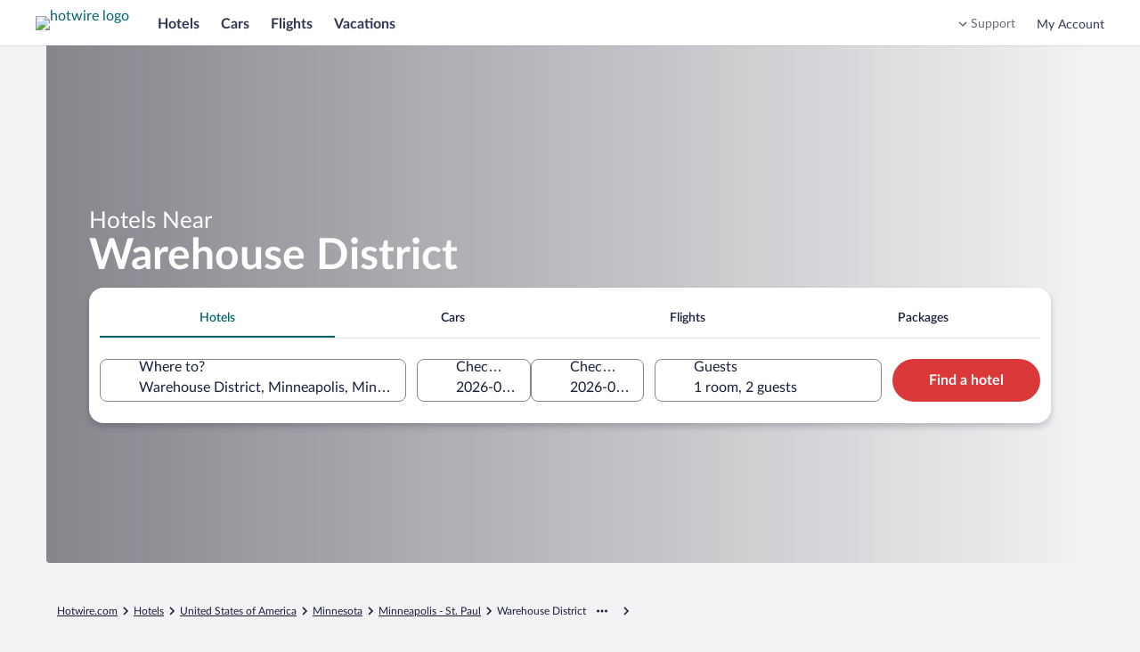

--- FILE ---
content_type: text/html; charset=utf-8
request_url: https://me.hotwire.com/Warehouse-District-Minneapolis-St-Paul-Hotels.0-n553248633938969800-0.Travel-Guide-Filter-Hotels
body_size: 44638
content:
<!DOCTYPE html><html data-language="en_US" dir="ltr" lang="en"><head><link rel="preconnect" href="https://a.travel-assets.com"/><link rel="dns-prefetch" href="https://a.travel-assets.com"/><link rel="preconnect" href="https://b.travel-assets.com"/><link rel="dns-prefetch" href="https://b.travel-assets.com"/><link rel="preconnect" href="https://c.travel-assets.com"/><link rel="dns-prefetch" href="https://c.travel-assets.com"/><link rel="preload" href="https://ak-secure.hotwirestatic.com/y/static/images/core/fonts/lato-latest/Lato-Regular.woff2" as="font" type="font/woff2" crossorigin=""/><link rel="preload" href="https://ak-secure.hotwirestatic.com/y/static/images/core/fonts/lato-latest/Lato-Semibold.woff2" as="font" type="font/woff2" crossorigin=""/><link rel="preload" href="https://ak-secure.hotwirestatic.com/y/static/images/core/fonts/lato-latest/Lato-Bold.woff2" as="font" type="font/woff2" crossorigin=""/><link rel="preload" href="https://c.travel-assets.com/blossom-flex-ui/mobx.9c0c08c7a56c9982b874.js" as="script"/><link rel="preload" href="https://c.travel-assets.com/blossom-flex-ui/egds.3f7f421d1eb8853c6e2a.js" as="script"/><link rel="preload" href="https://c.travel-assets.com/blossom-flex-ui/shared~TravelersField.24f1c3ffcbe441578b0a.js" as="script"/><link rel="preload" href="https://c.travel-assets.com/blossom-flex-ui/core.e2feee1e757654b55743.js" as="script"/><link rel="preload" href="https://c.travel-assets.com/blossom-flex-ui/bernie.522154de94c66c22c057.js" as="script"/><link rel="preload" href="https://c.travel-assets.com/blossom-flex-ui/app-store-wizard-state.5d64ef3792a542f2ebde.js" as="script"/><link rel="preload" href="https://c.travel-assets.com/blossom-flex-ui/graphql.e2806772720758296a70.js" as="script"/><link rel="preload" href="https://c.travel-assets.com/blossom-flex-ui/global-components.662ee4af2da7b322b012.js" as="script"/><link rel="preload" href="https://c.travel-assets.com/blossom-flex-ui/pap.f27c1c7891418710f2b8.js" as="script"/><link rel="preload" href="https://c.travel-assets.com/blossom-flex-ui/shared-ui.875e2009131b085ca945.js" as="script"/><link rel="preload" href="https://c.travel-assets.com/blossom-flex-ui/vendor.72050e9f18d3f876f93b.js" as="script"/><link rel="preload" href="https://c.travel-assets.com/blossom-flex-ui/app.b4976dbdf1d3f2557540.js" as="script"/><link rel="preload" href="https://c.travel-assets.com/blossom-flex-ui/shared-ui-retail-trips-providers.2b103ba38e8f66a44c4e.js" as="script"/><link rel="preload" href="https://c.travel-assets.com/blossom-flex-ui/shared-ui-lodging-fragments.0f4a4525ad4af697d819.js" as="script"/><link rel="preload" href="https://c.travel-assets.com/blossom-flex-ui/shared-ui-lodging-property-details.9f66caef36a4ad04683a.js" as="script"/><link rel="preload" href="https://c.travel-assets.com/blossom-flex-ui/shared-ui-retail-product-fragments.4eeb28c6e9cd9761f7cf.js" as="script"/><link rel="preload" href="https://c.travel-assets.com/blossom-flex-ui/shared-ui-customer-notifications.ac5d06c9eb31dfbd76a5.js" as="script"/><link rel="preload" href="https://c.travel-assets.com/blossom-flex-ui/shared-ui-trips-save-item.18b624544826d9788255.js" as="script"/><link rel="preload" href="https://c.travel-assets.com/blossom-flex-ui/shared-ui-retail-affiliates-stripe.79f75e067eafd22edcb5.js" as="script"/><link rel="preload" href="https://c.travel-assets.com/blossom-flex-ui/shared-ui-retail-product-review-details.1aab31df563aec030e56.js" as="script"/><link rel="preload" href="https://c.travel-assets.com/blossom-flex-ui/shared-ui-retail-multi-item-fragments.b899b2588921369c8786.js" as="script"/><link rel="preload" href="https://c.travel-assets.com/blossom-flex-ui/shared-ui-retail-product-location-section.fd32dbeef67b39962cd2.js" as="script"/><link rel="preload" href="https://c.travel-assets.com/blossom-flex-ui/shared-ui-retail-dynamic-map.ad5ad50c3bd7102c3481.js" as="script"/><link rel="preload" href="https://c.travel-assets.com/blossom-flex-ui/shared-ui-lodging-property-search.e32cd12fb643995f0976.js" as="script"/><link rel="preload" href="https://c.travel-assets.com/blossom-flex-ui/shared-ui-retail-product-random-access-one.a583728a0d93696d712e.js" as="script"/><link rel="preload" href="https://c.travel-assets.com/blossom-flex-ui/shared-ui-global-navigation-header.cb6cfad020d5d62710fc.js" as="script"/><link rel="preload" href="https://c.travel-assets.com/blossom-flex-ui/shared-ui-retail-customer-direct-feedback.00d007bda41a5eccfaad.js" as="script"/><link rel="preload" href="https://c.travel-assets.com/blossom-flex-ui/shared-ui-shopping-search-criteria-providers.946a89f36bdbf5bca3d1.js" as="script"/><link rel="preload" href="https://c.travel-assets.com/blossom-flex-ui/shared-ui-retail-loyalty-dialog-with-trigger-fragments.e6b705a6ca6fae434cb8.js" as="script"/><link rel="preload" href="https://c.travel-assets.com/blossom-flex-ui/shared-ui-retail-social-share-social-share-button.dfe6591fe451c52ee0d1.js" as="script"/><link rel="preload" href="https://c.travel-assets.com/blossom-flex-ui/shared-ui-retail-loyalty-account-summary.da05fee93ce9b7001fff.js" as="script"/><link rel="preload" href="https://c.travel-assets.com/blossom-flex-ui/shared-ui-retail-communication-center-preview-menu.8ea5af93daed2e999db1.js" as="script"/><link rel="preload" href="https://c.travel-assets.com/blossom-flex-ui/shared-ui-retail-product-rating-summary.40397842fe98c7f5a626.js" as="script"/><link rel="preload" href="https://c.travel-assets.com/blossom-flex-ui/eg-distances.09f4125ec03f68f2e58f.js" as="script"/><link rel="preload" href="https://c.travel-assets.com/blossom-flex-ui/shared-ui-retail-shopping-banner.6f90e9e0818281223810.js" as="script"/><link rel="preload" href="https://c.travel-assets.com/blossom-flex-ui/shared-ui-global-navigation-footer.cb709f1be9fa793605c4.js" as="script"/><link rel="preload" href="https://c.travel-assets.com/blossom-flex-ui/shared-ui-retail-shopping-tools-action-providers.01c760a384e31366af9e.js" as="script"/><link rel="preload" href="https://c.travel-assets.com/blossom-flex-ui/shared-ui-multi-item-operations-providers.9eef48c06bac7130d714.js" as="script"/><link rel="preload" href="https://c.travel-assets.com/blossom-flex-ui/uitk.14ae290acaf9f3b9c21b.js" as="script"/><link rel="preload" href="https://c.travel-assets.com/blossom-flex-ui/eg-maps.65cf096899b25afad489.js" as="script"/><link rel="preload" href="https://c.travel-assets.com/blossom-flex-ui/app-shared.340e630cec40922059d9.js" as="script"/><link rel="preload" href="https://c.travel-assets.com/blossom-flex-ui/blossom-FlexPage.d771aae66f66e8816a2b.js" as="script"/><link rel="preload" href="https://c.travel-assets.com/blossom-flex-ui/l10nBundle/en_US.86b5c2602623cbf0f05f.js" as="script"/><meta charSet="utf-8"/><meta http-equiv="x-ua-compatible" content="IE=edge,chrome=1"/><meta name="viewport" content="width=device-width, initial-scale=1.0"/><meta name="apple-mobile-web-app-capable" content="yes"/><meta name="mobile-web-app-capable" content="yes"/><meta name="theme-color" content="#000000"/><link type="image/x-icon" href="/favicon.ico" sizes="16x16 32x32" rel="shortcut icon"/><link type="image/x-icon" href="/favicon.ico" sizes="16x16 32x32" rel="icon"/><link rel="apple-touch-icon" href="/favicon.ico"/><style>:root {--color__accent__1: #216BDE;--color__accent__2: #038489;--color__accent__1__500: #038489;--avatar__corner_radius: 2500rem;--avatar__border_color: #CACCD2;--avatar__border_width: 1px;--avatar__standard__background_color: #4D5167;--avatar__standard__text_color: #FFFFFF;--avatar__standard__icon__fill_color: #FFFFFF;--avatar__small__sizing: 1.5rem;--avatar__small__icon__sizing: 1rem;--avatar__small__font_size: 0.75rem;--avatar__small__font_weight: 700;--avatar__small__font_line_height: 1rem;--avatar__medium__sizing: 2.25rem;--avatar__medium__icon__sizing: 1.125rem;--avatar__medium__font_size: 0.75rem;--avatar__medium__font_weight: 700;--avatar__medium__font_line_height: 1rem;--avatar__large__sizing: 3rem;--avatar__large__icon__sizing: 1.5rem;--avatar__large__font_size: 1rem;--avatar__large__font_weight: 700;--avatar__large__font_line_height: 1.25rem;--avatar__extra_large__sizing: 4rem;--avatar__extra_large__icon__sizing: 2rem;--avatar__extra_large__font_size: 1.25rem;--avatar__extra_large__font_weight: 700;--avatar__extra_large__font_line_height: 1.5rem;--avatar__missing__fill__url: url([data-uri]);--avatar__group__small_item__sizing_width: 1rem;--avatar__group__medium_item__sizing_width: 1.5rem;--avatar__group__large_item__sizing_width: 2rem;--action_list_item__separator__border_color: #CACCD2;--action_list_item__separator__border_width: 1px;--card__corner_radius: 1rem;--action_list_item__container__icon__sizing: 1.5rem;--action_list_item__container__spacing_between: 0.75rem;--action_list_item__touch_target__sizing: 3rem;--action_list_item__focus__border_color: #038489;--action_list_item__focus__border_width: 2px;--action_list_item__disabled__opacity: 0.36;--action_list_item__content__spacing_inner_vert: 0.75rem;--action_list_item__content__standard__spacing_inner_horiz: 0.75rem;--action_list_item__content__relaxed__spacing_inner_horiz: 1.5rem;--action_list_item__active__background_color: #ECF9F9;--action_list_item__hover__background_color: #ECF9F9;--action_list_item__container__icon__fill_color: #31374F;--badge__corner_radius: 0.25rem;--badge__text__spacing_inner_left: 0.25rem;--badge__text__font_weight: 700;--badge__spacing_inner_horiz: 0.5rem;--sizing__0x__quarter: 1px;--border_color__muted: #CACCD2;--badge__small__font_size: 0.688rem;--badge__small__sizing: 1rem;--badge__large__font_size: 0.75rem;--badge__large__sizing: 1.5rem;--badge__program__trip_savings__background_color: #DB3939;--badge__program__trip_savings__text_color: #FFFFFF;--badge__program__deal__background_color: #DB3939;--badge__program__deal__text_color: #FFFFFF;--badge__program__member__background_color: #DB3939;--badge__program__member__text_color: #FFFFFF;--badge__notification__background_color: #A7183C;--badge__notification__text_color: #FFFFFF;--badge__saved__background_color: #E61E43;--badge__saved__text_color: #FFFFFF;--badge__program__vip__background_color: #191E3B;--badge__program__vip__text_color: #FFFFFF;--badge__loyalty__extra_high_tier__background_color: #191E3B;--badge__loyalty__extra_high_tier__text_color: #FFFFFF;--badge__loyalty__high_tier__background_color: #676A7D;--badge__loyalty__high_tier__text_color: #FFFFFF;--badge__loyalty__middle_tier__background_color: #676A7D;--badge__loyalty__middle_tier__text_color: #FFFFFF;--badge__loyalty__low_tier__background_color: #4D086C;--badge__loyalty__low_tier__text_color: #FFFFFF;--badge__sponsored__background_color: #FFFFFF;--badge__sponsored__text_color: #191E3B;--badge__viewed__background_color: #FFFFFF;--badge__viewed__text_color: #191E3B;--badge__family_friendly__background_color: #DFE0E4;--badge__family_friendly__text_color: #191E3B;--badge__program__supplier_promo__background_color: #FFFFFF;--badge__program__supplier_promo__text_color: #038489;--badge__notification_1__background_color: #DB3939;--badge__notification_1__border_width: 1px;--badge__notification_1__border_color: #FFFFFF;--badge__notification_1__text_color: #FFFFFF;--badge__notification_1__font_size: 0.688rem;--badge__notification_1__font_leading: 0.875rem;--badge__notification__spacing_inner_vert: 2px;--badge__notification__spacing_inner_horiz: 0.25rem;--badge__notification_2__background_color: #FFFFFF;--badge__notification_2__text_color: #191E3B;--badge__notification_2__font_size: 0.688rem;--badge__notification_2__font_leading: 0.875rem;--badge__notification_dot__background_color: #E61E43;--badge__notification_dot__sizing: 0.375rem;--sizing__2x: 0.5rem;--badge__large__content__spacing_between: 0.25rem;--badge__small__font_weight: 500;--badge__small__font_line_height: 0.875rem;--badge__small__sizing_height: 1rem;--badge__large__font_weight: 500;--badge__large__font_line_height: 1rem;--badge__large__sizing_height: 1.5rem;--spacing__0x__half: 2px;--badge__small__spacing_inner_horiz: 0.25rem;--spacing__1x: 0.25rem;--badge__large__spacing_inner_horiz: 0.5rem;--badge__large__icon_only__sizing: 1.5rem;--badge__icon_only__corner_radius: 2500rem;--font__weight__500: 500;--badge__utility_standard__background_color: #DFE0E4;--badge__utility_standard__text_color: #191E3B;--badge__utility_standard__icon__fill_color: #31374F;--badge__utility_emphasis__background_color: #101010;--badge__utility_emphasis__text_color: #FFFFFF;--badge__utility_emphasis__icon__fill_color: #FFFFFF;--badge__info__background_color: #818494;--badge__info__text_color: #FFFFFF;--badge__info__icon__fill_color: #FFFFFF;--badge__featured__background_color: #F5A5A5;--badge__featured__text_color: #191E3B;--badge__featured__icon__fill_color: #31374F;--badge__brand__background_color: #DB3939;--badge__brand__text_color: #FFFFFF;--badge__brand__icon__fill_color: #FFFFFF;--badge__warning__background_color: #A7183C;--badge__warning__text_color: #FFFFFF;--badge__warning__icon__fill_color: #FFFFFF;--badge__positive__background_color: #227950;--badge__positive__text_color: #FFFFFF;--badge__positive__icon__fill_color: #FFFFFF;--badge__loyalty__low_tier__icon__fill_color: #FFFFFF;--badge__loyalty__middle_tier__icon__fill_color: #FFFFFF;--badge__loyalty__high_tier__icon__fill_color: #FFFFFF;--badge__loyalty__extra_high_tier__icon__fill_color: #FFFFFF;--badge__global_loyalty__standard__background_color: #191E3B;--badge__global_loyalty__standard__text_color: #FFFFFF;--badge__global_loyalty__standard__icon__fill_color: #FFFFFF;--badge__global_loyalty__low_tier__background_color: #4D5167;--badge__global_loyalty__low_tier__text_color: #FFFFFF;--badge__global_loyalty__low_tier__icon__fill_color: #FFFFFF;--badge__global_loyalty__middle_tier__background_color: #676A7D;--badge__global_loyalty__middle_tier__text_color: #FFFFFF;--badge__global_loyalty__middle_tier__icon__fill_color: #FFFFFF;--badge__global_loyalty__high_tier__background_color: #CACCD2;--badge__global_loyalty__high_tier__text_color: #191E3B;--badge__global_loyalty__high_tier__icon__fill_color: #191E3B;--badge__global_loyalty__extra_high_tier__background_color: #CACCD2;--badge__global_loyalty__extra_high_tier__text_color: #191E3B;--badge__global_loyalty__extra_high_tier__icon__fill_color: #191E3B;--badge__program__vip__icon__fill_color: #FFFFFF;--badge__program__deal__icon__fill_color: #FFFFFF;--badge__program__member__icon__fill_color: #FFFFFF;--badge__program__trip_savings__icon__fill_color: #FFFFFF;--badge__program__supplier_promo__icon__fill_color: #038489;--badge__program__virtual_market_coach__background_color: #A90808;--badge__program__virtual_market_coach__text_color: #FFFFFF;--badge__notification__dot__sizing: 0.5rem;--badge__notification__count__sizing_height: 1rem;--spacing__4x: 1rem;--badge__notification__count__font: [object Object];--badge__notification__count__font_size: 0.688rem;--badge__notification__count__font_weight: 500;--badge__notification__count__font_line_height: 0.875rem;--badge__notification__unread__background_color: #DB3939;--badge__notification__count__unread__text_color: #FFFFFF;--badge__notification__activity__background_color: #A7183C;--badge__notification__count__activity__text_color: #FFFFFF;--badge__notification__action__background_color: #DB3939;--badge__notification__count__action__text_color: #FFFFFF;--badge__notification__default__background_color: #4D5167;--badge__notification__count__default__text_color: #FFFFFF;--badge__notification__inverse__background_color: #FFFFFF;--badge__notification__count__inverse__text_color: #191E3B;--banner__heading__text_color: #FFFFFF;--banner__description__text_color: #FFFFFF;--banner__link__text_color: #FFFFFF;--banner__icon__fill_color: #FFFFFF;--banner__corner_radius: 1rem;--banner__standard__spacing_inner: 0.75rem;--banner__critical__background_color: #4D5167;--banner__error__background_color: #A7183C;--banner__full_width__max__sizing_width: 78rem;--banner__link__default__text_decoration: underline;--banner__link__hover__text_decoration: underline;--banner__link__active__text_decoration: underline;--sizing__0x: 0px;--breadcrumb__link_crumb__default__text_color: #676A7D;--breadcrumb__crumb__font_size: 0.75rem;--breadcrumb__crumb__font_weight: 400;--breadcrumb__crumb__font_line_height: 1rem;--breadcrumb__link_crumb__hover__text_color: #676A7D;--breadcrumb__link_crumb__hover__text_decoration: underline;--breadcrumb__link_crumb__active__text_color: #676A7D;--breadcrumb__link_crumb__active__text_decoration: underline;--breadcrumb__current_crumb__text_color: #191E3B;--breadcrumb__child_crumbs__text_color: #191E3B;--breadcrumb__parent_crumbs__text_color: #676A7D;--button__icon_only__corner_radius: 2500rem;--button__label__font_weight: 700;--button__secondary__active__border_color: #C21E1E;--button__secondary__hover__background_color: #FFFFFF;--button__secondary__hover__text_color: #C21E1E;--button__secondary__hover__icon__fill_color: #C21E1E;--button__secondary__inverse__hover__background_color: rgba(255, 255, 255, 0.15);--button__secondary__inverse__hover__text_color: #FFFFFF;--button__secondary__inverse__hover__icon__fill_color: #FFFFFF;--button__secondary__inverse__active__border_color: #FFFFFF;--button__tertiary__hover__background_color: #ECF9F9;--button__tertiary__hover__text_color: #00656C;--button__tertiary__hover__icon__fill_color: #00656C;--button__tertiary__inverse__hover__background_color: rgba(255, 255, 255, 0.15);--button__tertiary__inverse__hover__text_color: #FFFFFF;--button__tertiary__inverse__hover__icon__fill_color: #FFFFFF;--button__floating_action__hover__background_color: #FFFFFF;--button__floating_action__hover__icon__fill_color: #DB3939;--button__floating__hover__background_color: #FFFFFF;--button__floating__hover__text_color: #DB3939;--button__floating__hover__icon__fill_color: #DB3939;--button__paging__hover__background_color: #FFFFFF;--button__paging__hover__icon__fill_color: #DB3939;--button__paging__overlay__hover__background_color: rgba(16, 16, 16, 0.72);--button__paging__overlay__hover__icon__fill_color: #FFFFFF;--button__overlay__hover__background_color: rgba(16, 16, 16, 0.72);--button__overlay__hover__text_color: #FFFFFF;--button__overlay__hover__icon__fill_color: #FFFFFF;--sizing__0x__half: 2px;--button__disabled__opacity: 0.36;--button__small__spacing_inner_vert: 0.25rem;--button__small__spacing_inner_horiz: 0.75rem;--button__small__label__font_size: 0.75rem;--button__small__label__font_line_height: 1rem;--button__small__sizing_height: 2rem;--button__small__icon__sizing: 1rem;--button__small__content__spacing_between: 0.25rem;--button__icon_only__small__sizing: 2rem;--button__icon_only__small__icon__sizing: 1rem;--button__medium__spacing_inner_vert: 0.25rem;--button__medium__spacing_inner_horiz: 1rem;--button__medium__label__font_size: 1rem;--button__medium__label__font_line_height: 1.25rem;--button__medium__sizing_height: 2.25rem;--button__medium__icon__sizing: 1.125rem;--button__medium__content__spacing_between: 0.5rem;--button__icon_only__medium__sizing: 2.25rem;--button__icon_only__medium__icon__sizing: 1.125rem;--button__large__spacing_inner_vert: 0.25rem;--button__large__spacing_inner_horiz: 1rem;--button__large__label__font_size: 1rem;--button__large__label__font_line_height: 1.25rem;--button__large__sizing_height: 3rem;--button__large__icon__sizing: 1.125rem;--button__large__content__spacing_between: 0.5rem;--button__icon_only__large__sizing: 3rem;--button__icon_only__large__icon__sizing: 1.5rem;--spacing__2x: 0.5rem;--button__primary__default__background_color: #DB3939;--button__primary__default__text_color: #FFFFFF;--button__corner_radius: 2500rem;--button__primary__hover__background_color: #C21E1E;--button__primary__active__background_color: #C21E1E;--button__primary__inverse__default__background_color: #FFFFFF;--button__primary__inverse__default__text_color: #DB3939;--button__primary__inverse__hover__background_color: #FFFFFF;--button__primary__inverse__hover__text_color: #C21E1E;--button__primary__inverse__active__background_color: #FFFFFF;--button__primary__inverse__active__text_color: #C21E1E;--button__floating__elevation: 0px 2px 0.75rem rgba(16, 16, 16, 0.08);--button__secondary__default__border_color: #DB3939;--button__secondary__border_width: 1px;--button__secondary__default__background_color: #FFFFFF;--button__secondary__default__text_color: #DB3939;--button__secondary__default__icon__fill_color: #DB3939;--global_navigation__button__secondary__default__background_color: #FFFFFF;--global_navigation__button__secondary__default__border_color: #DB3939;--global_navigation__button__secondary__default__text_color: #DB3939;--global_navigation__button__secondary__default__icon__fill_color: #DB3939;--global_navigation__button__secondary__hover__background_color: #FFFFFF;--global_navigation__button__secondary__hover__border_color: #C21E1E;--global_navigation__button__secondary__hover__text_color: #C21E1E;--global_navigation__button__secondary__hover__icon__fill_color: #C21E1E;--button__secondary__active__background_color: #FFF5F5;--button__secondary__active__text_color: #C21E1E;--button__secondary__active__icon__fill_color: #C21E1E;--global_navigation__button__secondary__active__background_color: #FFF5F5;--global_navigation__button__secondary__active__border_color: #DB3939;--global_navigation__button__secondary__active__text_color: #C21E1E;--global_navigation__button__secondary__active__icon__fill_color: #C21E1E;--button__secondary__inverse__default__background_color: rgba(255, 255, 255, 0);--button__secondary__inverse__default__text_color: #FFFFFF;--button__secondary__inverse__default__icon__fill_color: #FFFFFF;--button__secondary__inverse__default__border_color: #FFFFFF;--button__secondary__inverse__active__background_color: rgba(255, 255, 255, 0.25);--button__secondary__inverse__active__text_color: #FFFFFF;--button__secondary__inverse__active__icon__fill_color: #FFFFFF;--button__tertiary__default__background_color: rgba(255, 255, 255, 0);--button__tertiary__default__text_color: #038489;--button__tertiary__default__icon__fill_color: #038489;--button__tertiary__corner_radius: 2500rem;--global_navigation__button__tertiary__default__background_color: rgba(255, 255, 255, 0);--global_navigation__button__tertiary__default__border_color: #999CA8;--global_navigation__button__tertiary__default__text_color: #31374F;--global_navigation__button__tertiary__default__icon__fill_color: #31374F;--global_navigation__button__tertiary__corner_radius: 2500rem;--global_navigation__button__tertiary__font_weight: 700;--global_navigation__button__tertiary__small__label__font_size: 0.75rem;--global_navigation__button__tertiary__small__label__font_line_height: 1rem;--global_navigation__button__tertiary__medium__label__font_size: 0.875rem;--global_navigation__button__tertiary__medium__label__font_line_height: 1.125rem;--global_navigation__button__tertiary__large__label__font_size: 1rem;--global_navigation__button__tertiary__large__label__font_line_height: 1.25rem;--global_navigation__button__tertiary__hover__background_color: rgba(255, 255, 255, 0);--global_navigation__button__tertiary__hover__text_color: #31374F;--global_navigation__button__tertiary__hover__icon__fill_color: #31374F;--button__tertiary__active__background_color: #ECF9F9;--button__tertiary__active__text_color: #00656C;--button__tertiary__active__icon__fill_color: #00656C;--global_navigation__button__tertiary__active__background_color: rgba(255, 255, 255, 0);--global_navigation__button__tertiary__active__border_color: #999CA8;--global_navigation__button__tertiary__active__text_color: #DB3939;--global_navigation__button__tertiary__active__icon__fill_color: #DB3939;--button__tertiary__inverse__default__background_color: rgba(255, 255, 255, 0);--button__tertiary__inverse__default__text_color: #FFFFFF;--button__tertiary__inverse__default__icon__fill_color: #FFFFFF;--global_navigation__button__tertiary__inverse__default__background_color: rgba(255, 255, 255, 0);--global_navigation__button__tertiary__inverse__default__text_color: #FFFFFF;--global_navigation__button__tertiary__inverse__default__icon__fill_color: #FFFFFF;--global_navigation__button__tertiary__inverse__hover__background_color: rgba(255, 255, 255, 0);--global_navigation__button__tertiary__inverse__hover__text_color: #FFFFFF;--global_navigation__button__tertiary__inverse__hover__icon__fill_color: #FFFFFF;--button__tertiary__inverse__active__background_color: rgba(255, 255, 255, 0.25);--button__tertiary__inverse__active__text_color: #FFFFFF;--button__tertiary__inverse__active__icon__fill_color: #FFFFFF;--global_navigation__button__tertiary__inverse__active__background_color: rgba(255, 255, 255, 0);--global_navigation__button__tertiary__inverse__active__text_color: #FFFFFF;--global_navigation__button__tertiary__inverse__active__icon__fill_color: #FFFFFF;--button__tertiary__small__spacing_inner_horiz: 0.5rem;--button__tertiary__medium__spacing_inner_horiz: 0.5rem;--button__tertiary__large__spacing_inner_horiz: 0.5rem;--button__floating__default__background_color: #FFFFFF;--button__floating__default__text_color: #DB3939;--button__floating__default__icon__fill_color: #DB3939;--button__floating__spacing_inner_vert: 0.25rem;--button__floating__spacing_inner_horiz: 1rem;--button__floating__label__font_size: 1rem;--button__floating__label__font_line_height: 1.25rem;--button__floating__sizing_height: 2.25rem;--button__floating__icon__sizing: 1.125rem;--button__floating__corner_radius: 2500rem;--button__floating__content__spacing_between: 0.5rem;--button__floating__active__background_color: #FFF5F5;--button__floating__active__text_color: #DB3939;--button__floating__active__icon__fill_color: #DB3939;--button__floating_action__default__background_color: #FFFFFF;--button__floating_action__default__icon__fill_color: #DB3939;--button__floating_action__corner_radius: 2500rem;--button__floating_action__elevation: 0px 2px 0.75rem rgba(16, 16, 16, 0.08);--button__floating_action__sizing: 3rem;--button__floating_action__icon__sizing: 1.5rem;--button__floating_action__offset_bottom: 0.75rem;--button__floating_action__offset_right: 0.75rem;--button__floating_action__active__background_color: #FFF5F5;--button__floating_action__active__icon__fill_color: #DB3939;--button__paging__default__background_color: #FFFFFF;--button__paging__default__icon__fill_color: #DB3939;--button__paging__corner_radius: 2500rem;--button__paging__border_width: 0px;--button__paging__elevation: 0px 2px 0.75rem rgba(16, 16, 16, 0.08);--button__paging__sizing: 2rem;--button__paging__icon__sizing: 1.5rem;--button__paging__active__background_color: #ECF9F9;--button__paging__active__icon__fill_color: #DB3939;--button__paging__touch_target__sizing: 3rem;--button__paging__overlay__default__background_color: rgba(16, 16, 16, 0.56);--button__paging__overlay__default__icon__fill_color: #FFFFFF;--button__paging__overlay__active__background_color: rgba(16, 16, 16, 0.92);--button__paging__overlay__active__icon__fill_color: #FFFFFF;--button__overlay__default__background_color: rgba(16, 16, 16, 0.56);--button__overlay__default__text_color: #FFFFFF;--button__overlay__default__icon__fill_color: #FFFFFF;--button__overlay__active__background_color: rgba(16, 16, 16, 0.92);--button__overlay__active__text_color: #FFFFFF;--button__overlay__active__icon__fill_color: #FFFFFF;--font__weight__400: 400;--button__primary__default__icon__fill_color: #FFFFFF;--button__primary__hover__text_color: #FFFFFF;--button__primary__hover__icon__fill_color: #FFFFFF;--button__primary__active__text_color: #FFFFFF;--button__primary__active__icon__fill_color: #FFFFFF;--button__primary_alt__default__background_color: #DB3939;--button__primary_alt__default__text_color: #FFFFFF;--button__primary_alt__default__icon__fill_color: #FFFFFF;--button__primary_alt__hover__background_color: #C21E1E;--button__primary_alt__hover__text_color: #FFFFFF;--button__primary_alt__hover__icon__fill_color: #FFFFFF;--button__primary_alt__active__background_color: #C21E1E;--button__primary_alt__active__text_color: #FFFFFF;--button__primary_alt__active__icon__fill_color: #FFFFFF;--button_toggle__unselected__border_color: #999CA8;--button_toggle__unselected__border_width: 1px;--sizing__12x: 3rem;--button_toggle__default__background_color: #FFFFFF;--button_toggle__unselected__text_color: #676A7D;--button_toggle__corner_radius: 0.5rem;--button_toggle__inline__sizing_height: 2.25rem;--button_toggle__spacing_inner_vert: 0.5rem;--button_toggle__spacing_inner_horiz: 0.5rem;--button_toggle__hover__background_color: #ECF9F9;--button_toggle__active__background_color: #ECF9F9;--button_toggle__inline__icon__sizing: 1.125rem;--button_toggle__inline__regular__font_size: 0.875rem;--button_toggle__inline__regular__font_weight: 400;--button_toggle__inline__regular__font_line_height: 1.125rem;--button_toggle__stacked__icon__sizing: 1.5rem;--button_toggle__stacked__bold__font_size: 0.688rem;--button_toggle__stacked__bold__font_weight: 700;--button_toggle__stacked__bold__font_line_height: 0.875rem;--button_toggle__stacked__regular__font_size: 0.688rem;--button_toggle__stacked__regular__font_weight: 400;--button_toggle__stacked__regular__font_line_height: 0.875rem;--button_toggle__unselected__icon__fill_color: #676A7D;--button_toggle__selected__border_color: #676A7D;--button_toggle__selected__border_width: 2px;--button_toggle__selected__icon__fill_color: #191E3B;--button_toggle__selected__text_color: #191E3B;--button_toggle__focus__border_color: #038489;--button_toggle__focus__border_width: 2px;--calendar__selection__mid_range__background_color: #ECF9F9;--text_color__standard: #191E3B;--calendar__selection__handle__background_color: #DB3939;--calendar__day__name__text_color: #676A7D;--background_color__base: #FFFFFF;--motion__duration__3: 200ms;--calendar__hover__border_color: #676A7D;--calendar__hover__border_width: 2px;--duration__standard__small: 100ms;--calendar__cell__border_color: #CACCD2;--text_color__muted: #818494;--calendar__month__name__text_color: #191E3B;--calendar__selection__handle__rounded__corner_radius: 0.5rem;--calendar__selection__handle__circle__corner_radius: 2500rem;--calendar__month__sizing_height: 3rem;--calendar__month__spacing_outer_bottom: 1rem;--calendar__layout__columns__spacing_between: 3rem;--calendar__layout__rows__spacing_between: 3rem;--calendar__month__name__font_size: 1rem;--calendar__month__name__font_weight: 700;--calendar__month__name__font_line_height: 1.25rem;--calendar__day__name__font_size: 0.875rem;--calendar__day__name__font_weight: 400;--calendar__day__name__font_line_height: 1.125rem;--calendar__day__spacing_outer_bottom: 1rem;--sizing__1x: 0.25rem;--calendar__month_table__rows__spacing_between: 2px;--sizing__1x__half: 0.375rem;--calendar__background_color: #FFFFFF;--spacing__5x: 1.25rem;--spacing__8x: 2rem;--calendar_navigation__outset__vertical__spacing_between: 1rem;--font__text_decoration__underline: underline;--background_color__action__default: #DB3939;--corner_radius__10000x: 2500rem;--text_color__action__default: #038489;--text_color__inverse: #FFFFFF;--font__weight__700: 700;--opacity__100: 1;--background_color__low_elevation: #FFFFFF;--font__size__400: 1rem;--font__line_height__400: 1.25rem;--font__size__300: 0.875rem;--font__line_height__300: 1.125rem;--day_template__availability__background_color: #CACCD2;--sizing__4x: 1rem;--spacing__0x: 0px;--sizing__6x: 1.5rem;--sizing__9x: 2.25rem;--corner_radius__0x: 0px;--calendar__day_template__event_bar__default__icon__fill_color: #676A7D;--calendar__day_template__event_bar__default__background_color: #676A7D;--calendar__day_template__event_bar__default__border_color: #676A7D;--calendar__day_template__event_bar__default__line_fill__fill_color: #999CA8;--calendar__day_template__event_bar__base__background_color: #FFFFFF;--calendar__day_template__event_bar__emphasis__icon__fill_color: #31374F;--calendar__day_template__event_bar__emphasis__background_color: #31374F;--calendar__day_template__event_bar__emphasis__border_color: #31374F;--calendar__day_template__event_bar__emphasis__line_fill__fill_color: #676A7D;--calendar__day_template__event_bar__muted__icon__fill_color: #818494;--calendar__day_template__event_bar__muted__background_color: #818494;--calendar__day_template__event_bar__muted__border_color: #818494;--calendar__day_template__event_bar__muted__line_fill__fill_color: #B1B3BD;--calendar__day_template__event_bar__positive__icon__fill_color: #227950;--calendar__day_template__event_bar__positive__background_color: #227950;--calendar__day_template__event_bar__positive__border_color: #227950;--calendar__day_template__event_bar__positive__line_fill__fill_color: #8FDE96;--calendar__day_template__event_bar__negative__icon__fill_color: #A7183C;--calendar__day_template__event_bar__negative__background_color: #A7183C;--calendar__day_template__event_bar__negative__border_color: #A7183C;--calendar__day_template__event_bar__negative__line_fill__fill_color: #FDB4BA;--calendar__day_template__event_bar__primary__icon__fill_color: #DB3939;--calendar__day_template__event_bar__primary__background_color: #DB3939;--calendar__day_template__event_bar__primary__border_color: #DB3939;--calendar__day_template__event_bar__primary__line_fill__fill_color: #89DDDF;--sizing__8x: 2rem;--corner_radius__max: 2500rem;--spacing__3x: 0.75rem;--text_color__light: #FFFFFF;--opacity__disabled: 0.36;--card__bordered__border_color: #CACCD2;--card__bordered__border_width: 1px;--card__primary__background_color: #FFFFFF;--card__secondary__background_color: #F3F3F5;--card__highlight__background_color: #F3F3F5;--card__theme_global_loyalty__standard__background_color: #191E3B;--card__theme_global_loyalty__low_tier__background_color: #31374F;--card__theme_global_loyalty__middle_tier__background_color: #676A7D;--card__theme_global_loyalty__high_tier__background_color: #676A7D;--card__theme_global_loyalty__extra_high_tier__background_color: #191E3B;--card__spacing_inner: 0.75rem;--card__standard__spacing_inner: 1rem;--card__placeholder__light__background_color: #B1B3BD;--card__placeholder__dark__background_color: #999CA8;--card__selected__border_color: #676A7D;--card__selected__border_width: 2px;--card__content_section__separator__border_color: #CACCD2;--card__content_section__separator__border_width: 1px;--card__icon__fill_color: #31374F;--card__featured__header__background_color: #DB3939;--card__featured__header__text_color: #FFFFFF;--card__featured__header__spacing_inner_vert: 0.5rem;--card__featured__header__spacing_inner_horiz: 0.75rem;--card__featured__header__standard__spacing_inner_vert: 0.75rem;--card__featured__header__standard__spacing_inner_horiz: 1rem;--card__featured__header__font_size: 0.875rem;--card__featured__header__font_weight: 700;--card__featured__header__font_line_height: 1.125rem;--card__focus__border_color: #038489;--card__focus__border_width: 2px;--card__theme_brand__dark__background_color: #191E3B;--card__theme_brand__accent__background_color: #038489;--card__theme_brand__header__text_color: #FFFFFF;--duration__exit__small: 200ms;--carousel__pagination_dots__overlay__vertical__spacing_between: 0.75rem;--carousel__pagination_dots__overlay__sizing_height: 1.5rem;--carousel__pagination_dots__overlay__sizing_width: 4.5rem;--carousel__pagination_dots__touch_target__sizing_height: 1.5rem;--carousel__pagination_dots__default__sizing: 0.375rem;--carousel__pagination_dots__overlay__default__background_color: rgba(16, 16, 16, 0.56);--carousel__pagination_dots__overlay__corner_radius: 2500rem;--carousel__pagination_dots__static_touch_target__sizing: 2.75rem;--carousel__pagination_dots__static_touch_target__vertical__spacing_between: 2px;--carousel__pagination_dots__inset__default__fill_color: #CACCD2;--carousel__pagination_dots__offset__default__fill_color: #818494;--carousel__pagination_dots__touch_target__sizing_width: 0.75rem;--carousel__pagination_dots__inset__focus__fill_color: #FFFFFF;--carousel__pagination_dots__offset__focus__fill_color: #00656C;--carousel__pagination_dots__focus__sizing: 0.5rem;--carousel__pagination_dots__inset__truncate__fill_color: #CACCD2;--carousel__pagination_dots__offset__truncate__fill_color: #818494;--carousel__pagination_dots__truncate__sizing: 0.25rem;--checkbox__label__font_size: 0.875rem;--checkbox__error__text_color: #A7183C;--checkbox__error__font_size: 0.75rem;--checkbox__error__font_leading: 1rem;--checkbox__disabled__opacity: 0.36;--checkbox__unselected__default__background_color: #FFFFFF;--checkbox__unselected__default__border_color: #999CA8;--checkbox__unselected__default__border_width: 1px;--checkbox__label__font_leading: 1.125rem;--checkbox__sizing: 1.125rem;--checkbox__icon__fill_color: #FFFFFF;--checkbox__corner_radius: 0.25rem;--checkbox__unselected__focus__border_color: #038489;--checkbox__unselected__focus__border_width: 2px;--checkbox__unselected__hover__border_color: #038489;--checkbox__unselected__hover__border_width: 1px;--checkbox__selected__default__background_color: #038489;--checkbox__selected__default__border_color: #038489;--checkbox__selected__focus__border_color: #038489;--checkbox__label__text_color: #676A7D;--checkbox__label__font_weight: 400;--checkbox__price__text_color: #676A7D;--checkbox__price__font_size: 0.875rem;--checkbox__price__font_weight: 400;--checkbox__price__font_leading: 1.125rem;--checkbox__error__spacing_outer_top: 2px;--checkbox__description__text_color: #676A7D;--checkbox__description__font_size: 0.75rem;--checkbox__description__font_weight: 400;--checkbox__description__font_leading: 1rem;--checkbox__description__spacing_outer_top: 2px;--input__required_indicator__text_color: #A7183C;--date_picker__toolbar__input__focus__border_color: #038489;--date_picker__toolbar__input__focus__border_width: 2px;--date_picker__toolbar__input__placeholder__text_color: #818494;--date_picker__toolbar__input__font_size: 1.25rem;--date_picker__toolbar__input__font_weight: 700;--date_picker__toolbar__input__font_line_height: 1.5rem;--date_picker__toolbar__filled__text_color: #191E3B;--date_picker__calendar__month__spacing_outer_vert: 0.75rem;--date_picker__calendar__month_year__text_color: #191E3B;--date_picker__calendar__month_year__sizing_height: 1.125rem;--date_picker__calendar__month_year__font_size: 0.875rem;--date_picker__calendar__month_year__font_weight: 500;--date_picker__calendar__month_year__font_line_height: 1.125rem;--date_picker__calendar__month_year__spacing_outer_bottom: 1rem;--date_picker__calendar__day_of_week__text_color: #676A7D;--date_picker__calendar__day_of_week__sizing_height: 1rem;--date_picker__calendar__day_of_week__font_size: 0.75rem;--date_picker__calendar__day_of_week__font_weight: 400;--date_picker__calendar__day_of_week__font_line_height: 1rem;--date_picker__calendar__day_of_week__spacing_outer_bottom: 0.5rem;--date_picker__footer__caption__text_color: #676A7D;--date_picker__footer__caption__font_size: 0.688rem;--date_picker__footer__caption__font_weight: 400;--date_picker__footer__caption__font_line_height: 0.875rem;--date_picker__footer__spacing_inner: 0.75rem;--date_picker__calendar__background_color: #FFFFFF;--date_picker__toolbar__icon__fill_color: #676A7D;--date_picker__calendar__day_number__selected_range__background_color: #ECF9F9;--color__neutral__white: #FFFFFF;--date_picker__calendar__day_number__text_color: #191E3B;--date_picker__calendar__day_number__font_size: 0.875rem;--date_picker__calendar__day_number__font_weight: 400;--date_picker__calendar__day_number__font_line_height: 1.125rem;--date_picker__calendar__day_subtext__font_size: 0.688rem;--date_picker__calendar__day_subtext__font_weight: 400;--date_picker__calendar__day_subtext__font_line_height: 0.875rem;--date_picker__calendar__day_subtext_positive__text_color: #227950;--date_picker__calendar__day_subtext_positive__font_weight: 700;--date_picker__calendar__day_subtext_negative__text_color: #A7183C;--date_picker__calendar__day_subtext_negative__font_weight: 700;--date_picker__calendar__day_number__filled__background_color: #038489;--date_picker__calendar__day_number__filled__text_color: #FFFFFF;--date_picker__toolbar__spacing_inner_bottom: 0.5rem;--date_picker__toolbar__spacing_inner_horiz: 1rem;--date_picker__toolbar__border_color: #CACCD2;--date_picker__toolbar__border_width: 1px;--date_picker__footer__border_color: #CACCD2;--date_picker__footer__border_width: 1px;--date_picker__calendar__day_number__selected_same_date__border_color: #038489;--date_picker__calendar__day_number__selected_same_date__border_width: 2px;--corner_radius__one: 0.25rem;--date_range_grid__cell__price__default__text_color: #191E3B;--date_range_grid__cell__price__positive__text_color: #227950;--date_range_grid__cell__price__positive__font_size: 0.875rem;--date_range_grid__cell__price__positive__font_weight: 700;--date_range_grid__cell__price__positive__font_line_height: 1.125rem;--date_range_grid__cell__price__negative__text_color: #A7183C;--date_range_grid__cell__price__search__text_color: #038489;--date_range_grid__cell__sizing_height: 2.5rem;--date_range_grid__cell__border_color: #CACCD2;--date_range_grid__cell__sizing_width: 6rem;--date_range_grid__cell__column_header__background_color: #DFE0E4;--date_range_grid__cell__date__default__text_color: #191E3B;--date_range_grid__cell__date__font_size: 0.875rem;--date_range_grid__cell__date__font_weight: 400;--date_range_grid__cell__date__font_line_height: 1.125rem;--date_range_grid__cell__date__selected__background_color: #B0EBEC;--date_range_grid__cell__price__default__background_color: #FFFFFF;--date_range_grid__cell__price__font_size: 0.875rem;--date_range_grid__cell__price__font_weight: 400;--date_range_grid__cell__price__font_line_height: 1.125rem;--date_range_grid__column_row__price__selected__background_color: #ECF9F9;--date_range_grid__cell__price__hover__background_color: #ECF9F9;--date_range_grid__cell__price__active__background_color: #ECF9F9;--date_range_grid__cell__price__focus__border_color: #038489;--date_range_grid__cell__price__selected__background_color: #038489;--date_range_grid__cell__price__selected__text_color: #FFFFFF;--date_range_grid__cell__column_header__text_color: #191E3B;--date_range_grid__cell__column_header__icon__fill_color: #31374F;--date_range_grid__cell__column_header__font_size: 0.875rem;--date_range_grid__cell__column_header__font_weight: 700;--date_range_grid__cell__column_header__font_line_height: 1.125rem;--date_selector__playback__spacing_inner_top: 0.5rem;--date_selector__playback__spacing_inner_horiz: 1rem;--sizing__180x: 45rem;--date_selector__content__spacing_inner_top: 1rem;--date_selector__content__spacing_between: 1rem;--date_selector__content__large__spacing_inner_horiz: 1rem;--sheet__standard__background_color: #FFFFFF;--sheet__shadow: 0px 2px 0.75rem rgba(16, 16, 16, 0.08);--date_selector__playback__placeholder__text_color: #818494;--date_selector__playback__font_size: 1.25rem;--date_selector__playback__font_weight: 700;--date_selector__playback__font_line_height: 1.5rem;--date_selector__playback__filled__text_color: #191E3B;--date_selector__playback__focus__border_color: #038489;--date_selector__playback__focus__border_width: 2px;--spacing__10x: 2.5rem;--dialog__background_color: #FFFFFF;--dialog__corner_radius: 1rem;--dialog__spacing_outer_horiz: 3rem;--dialog__spacing_outer_vert: 6rem;--dialog__full_screen__max__sizing_width: 36rem;--dialog__full_screen__default__background_color: #FFFFFF;--dialog__full_screen__dark__background_color: #101010;--dialog__full_screen__canvas__background_color: #F3F3F5;--dialog__full_screen__spacing_inner_vert: 1rem;--dialog__action__spacing_between: 0.75rem;--dialog__full_screen__spacing_outer_horiz: 3rem;--error_summary__background_color: #A7183C;--error_summary__corner_radius: 1rem;--error_summary__link__default__text_color: #FFFFFF;--error_summary__heading__font_size: 0.875rem;--error_summary__spacing_inner_vert: 0.75rem;--error_summary__spacing_inner_horiz: 0.75rem;--error_summary__description__text_color: #FFFFFF;--error_summary__description__font_size: 0.875rem;--error_summary__description__font_weight: 400;--error_summary__description__font_line_height: 1.125rem;--error_summary__description__spacing_outer_top: 2px;--error_summary__heading__text_color: #FFFFFF;--error_summary__heading__font_weight: 700;--error_summary__heading__font_line_height: 1.125rem;--error_summary__link__font_size: 0.875rem;--error_summary__link__font_weight: 700;--error_summary__link__font_line_height: 1.125rem;--error_summary__link__spacing_outer_top: 0.5rem;--error_summary__link__default__text_decoration: underline;--error_summary__link__hover__text_color: #FFFFFF;--error_summary__link__hover__text_decoration: underline;--error_summary__link__active__text_color: #FFFFFF;--error_summary__link__active__text_decoration: underline;--expando__peek__content__font_size: 0.875rem;--expando__peek__content__font_weight: 400;--expando__peek__content__font_leading: 1.125rem;--expando__peek__trigger__spacing_outer_vert: 0.75rem;--expando__peek__content__text_color: #676A7D;--expando__link__spacing_outer_vert: 0.75rem;--expando__list__trigger_icon__spacing_between: 0.5rem;--expando__list__trigger__spacing_outer_top: 0.75rem;--expando__list__content__spacing_outer_top: 0.75rem;--expando__list__trigger_icon__medium__sizing: 1.5rem;--expando__list__trigger_icon__fill_color: #676A7D;--view__secondary__background_color: #F3F3F5;--font_face__family_stack: Lato, -apple-system, BlinkMacSystemFont, "Segoe UI", Roboto, "Helvetica Neue", Arial, sans-serif;--link__default__text_color: #038489;--font_face__family_name: Lato;--font_face__300__woff2_with_url: url(https://ak-secure.hotwirestatic.com/y/static/images/core/fonts/lato/Lato-Light.woff2);--font_face__300__woff_with_url: url(https://ak-secure.hotwirestatic.com/y/static/images/core/fonts/lato/Lato-Light.woff);--font_face__unicode_range: U+000-0FF;--font_face__400__woff2_with_url: url(https://ak-secure.hotwirestatic.com/y/static/images/core/fonts/lato-latest/Lato-Regular.woff2);--font_face__400__woff_with_url: url(https://ak-secure.hotwirestatic.com/y/static/images/core/fonts/lato-latest/Lato-Regular.woff);--font_face__500__woff2_with_url: url(https://ak-secure.hotwirestatic.com/y/static/images/core/fonts/lato-latest/Lato-Semibold.woff2);--font_face__500__woff_with_url: url(https://ak-secure.hotwirestatic.com/y/static/images/core/fonts/lato-latest/Lato-Semibold.woff);--font_face__700__woff2_with_url: url(https://ak-secure.hotwirestatic.com/y/static/images/core/fonts/lato-latest/Lato-Bold.woff2);--font_face__700__woff_with_url: url(https://ak-secure.hotwirestatic.com/y/static/images/core/fonts/lato-latest/Lato-Bold.woff);--font_face__variant__family_name: ;--font_face__variant__300__woff2_with_url: url();--font_face__variant__300__woff_with_url: url();--font_face__variant__unicode_range: ;--font_face__variant__400__woff2_with_url: url();--font_face__variant__400__woff_with_url: url();--font_face__variant__500__woff2_with_url: url();--font_face__variant__500__woff_with_url: url();--font_face__variant__700__woff2_with_url: url();--font_face__variant__700__woff_with_url: url();--ai_local_1__primary: #191E3B;--ai_local_1__primary_variant: #4D5167;--ai_local_1__on_primary: #FFFFFF;--ai_local_1__primary_container: #B0EBEC;--ai_local_1__primary_container_variant: #ECF9F9;--ai_local_1__on_primary_container: #004D54;--ai_local_1__secondary: #191E3B;--ai_local_1__on_secondary: #FFFFFF;--ai_local_1__secondary_container: #DFE0E4;--ai_local_1__secondary_container_variant: #F3F3F5;--ai_local_1__on_secondary_container: #191E3B;--ai_local_1__tertiary: #4D5167;--ai_local_1__on_tertiary: #FFFFFF;--ai_local_1__tertiary_container: #F3F3F5;--ai_local_1__tertiary_container_variant: #F3F3F5;--ai_local_1__on_tertiary_container: #191E3B;--ai_local_1__surface: #F3F3F5;--ai_local_1__surface_low_elevation: #F3F3F5;--ai_local_1__surface_medium_elevation: #FFFFFF;--ai_local_1__surface_high_elevation: #FFFFFF;--ai_local_1__surface_container: #F3F3F5;--ai_local_1__surface_container_variant: #F3F3F5;--ai_local_1__on_surface: #191E3B;--ai_local_1__on_surface_variant: #191E3B;--ai_local_1__inverse_surface: #191E3B;--ai_local_1__inverse_on_surface: #FFFFFF;--ai_local_1__overlay: #191E3B;--ai_local_1__on_overlay: #FFFFFF;--ai_local_1__outline: #191E3B;--ai_local_1__outline_variant: #B1B3BD;--ai_local_1__outline_focus: #191E3B;--ai_local_1__critical: #6C172C;--ai_local_1__on_critical: #FFFFFF;--ai_local_1__critical_container: #FED5D8;--ai_local_1__on_critical_container: #A7183C;--ai_local_1__positive: #043F3B;--ai_local_1__on_positive: #FFFFFF;--ai_local_1__positive_container: #E6F7E9;--ai_local_1__on_positive_container: #227950;--ai_local_1__info: #818494;--ai_local_1__on_info: #FFFFFF;--ai_local_1__info_container: #DFE0E4;--ai_local_1__on_info_container: #4D5167;--ai_local_1__featured: #DB3939;--ai_local_1__on_featured: #FFFFFF;--ai_local_1__featured_container: #FECDCD;--ai_local_1__on_featured_container: #C21E1E;--ai_local_1__shadow: #101010;--ai_local_1__scrim: #101010;--ai_local_1__scrim__opacity__none: rgba(16, 16, 16, 0);--ai_local_1__scrim__opacity__xx_low: rgba(16, 16, 16, 0.11);--ai_local_1__scrim__opacity__low: rgba(16, 16, 16, 0.32);--ai_local_1__scrim__opacity__high: rgba(16, 16, 16, 0.5);--ai_local_1__surface__opacity__x_high: rgba(243, 243, 245, 0.75);--ai_local_1__secondary__opacity__xx_low: rgba(25, 30, 59, 0.16);--ai_local_1__surface__opacity__mid: rgba(243, 243, 245, 0.5);--ai_local_1__surface__opacity__none: rgba(243, 243, 245, 0);--bright_1__primary: #DB3939;--bright_1__primary_variant: #C21E1E;--bright_1__on_primary: #FFFFFF;--bright_1__primary_container: #FECDCD;--bright_1__primary_container_variant: #F3F3F5;--bright_1__on_primary_container: #A90808;--bright_1__secondary: #00656C;--bright_1__on_secondary: #FFFFFF;--bright_1__secondary_container: #B0EBEC;--bright_1__secondary_container_variant: #ECF9F9;--bright_1__on_secondary_container: #00656C;--bright_1__tertiary: #4D5167;--bright_1__on_tertiary: #FFFFFF;--bright_1__tertiary_container: #CACCD2;--bright_1__tertiary_container_variant: #F3F3F5;--bright_1__on_tertiary_container: #4D5167;--bright_1__surface: #FFFFFF;--bright_1__surface_low_elevation: #FFFFFF;--bright_1__surface_medium_elevation: #FFFFFF;--bright_1__surface_high_elevation: #FFFFFF;--bright_1__surface_container: #DFE0E4;--bright_1__surface_container_variant: #F3F3F5;--bright_1__on_surface: #191E3B;--bright_1__on_surface_variant: #676A7D;--bright_1__inverse_surface: #191E3B;--bright_1__inverse_on_surface: #FFFFFF;--bright_1__overlay: #191E3B;--bright_1__on_overlay: #FFFFFF;--bright_1__outline: #818494;--bright_1__outline_variant: #DFE0E4;--bright_1__outline_focus: #038489;--bright_1__critical: #A7183C;--bright_1__on_critical: #FFFFFF;--bright_1__critical_container: #FED5D8;--bright_1__on_critical_container: #A7183C;--bright_1__positive: #227950;--bright_1__on_positive: #FFFFFF;--bright_1__positive_container: #BEECC6;--bright_1__on_positive_container: #105D4A;--bright_1__info: #818494;--bright_1__on_info: #FFFFFF;--bright_1__info_container: #DFE0E4;--bright_1__on_info_container: #4D5167;--bright_1__featured: #F5A5A5;--bright_1__on_featured: #191E3B;--bright_1__featured_container: #FECDCD;--bright_1__on_featured_container: #A90808;--bright_1__shadow: #101010;--bright_1__scrim: #101010;--bright_1__scrim__opacity__none: rgba(16, 16, 16, 0);--bright_1__scrim__opacity__xx_low: rgba(16, 16, 16, 0.11);--bright_1__scrim__opacity__low: rgba(16, 16, 16, 0.32);--bright_1__scrim__opacity__high: rgba(16, 16, 16, 0.5);--bright_1__surface__opacity__x_high: rgba(255, 255, 255, 0.75);--bright_1__secondary__opacity__xx_low: rgba(0, 101, 108, 0.16);--bright_1__surface__opacity__mid: rgba(255, 255, 255, 0.5);--bright_1__surface__opacity__none: rgba(255, 255, 255, 0);--dark_1__primary: #DE4C4C;--dark_1__primary_variant: #EC7E7E;--dark_1__on_primary: #101010;--dark_1__primary_container: #900000;--dark_1__primary_container_variant: #191E3B;--dark_1__on_primary_container: #F5A5A5;--dark_1__secondary: #5CC7C9;--dark_1__on_secondary: #191E3B;--dark_1__secondary_container: #003D45;--dark_1__secondary_container_variant: #00363D;--dark_1__on_secondary_container: #89DDDF;--dark_1__tertiary: #CACCD2;--dark_1__on_tertiary: #191E3B;--dark_1__tertiary_container: #31374F;--dark_1__tertiary_container_variant: #191E3B;--dark_1__on_tertiary_container: #CACCD2;--dark_1__surface: #101010;--dark_1__surface_low_elevation: #101010;--dark_1__surface_medium_elevation: #191E3B;--dark_1__surface_high_elevation: #191E3B;--dark_1__surface_container: #31374F;--dark_1__surface_container_variant: #191E3B;--dark_1__on_surface: #F3F3F5;--dark_1__on_surface_variant: #B1B3BD;--dark_1__inverse_surface: #CACCD2;--dark_1__inverse_on_surface: #191E3B;--dark_1__overlay: #191E3B;--dark_1__on_overlay: #FFFFFF;--dark_1__outline: #999CA8;--dark_1__outline_variant: #31374F;--dark_1__outline_focus: #5CC7C9;--dark_1__critical: #F55669;--dark_1__on_critical: #191E3B;--dark_1__critical_container: #420E1B;--dark_1__on_critical_container: #F55669;--dark_1__positive: #57CA61;--dark_1__on_positive: #191E3B;--dark_1__positive_container: #022623;--dark_1__on_positive_container: #57CA61;--dark_1__info: #B1B3BD;--dark_1__on_info: #191E3B;--dark_1__info_container: #191E3B;--dark_1__on_info_container: #CACCD2;--dark_1__featured: #EC7E7E;--dark_1__on_featured: #191E3B;--dark_1__featured_container: #770000;--dark_1__on_featured_container: #F5A5A5;--dark_1__shadow: #101010;--dark_1__scrim: #101010;--dark_1__scrim__opacity__none: rgba(16, 16, 16, 0);--dark_1__scrim__opacity__xx_low: rgba(16, 16, 16, 0.11);--dark_1__scrim__opacity__low: rgba(16, 16, 16, 0.32);--dark_1__scrim__opacity__high: rgba(16, 16, 16, 0.5);--dark_1__surface__opacity__x_high: rgba(16, 16, 16, 0.75);--dark_1__secondary__opacity__xx_low: rgba(92, 199, 201, 0.16);--dark_1__surface__opacity__mid: rgba(16, 16, 16, 0.5);--dark_1__surface__opacity__none: rgba(16, 16, 16, 0);--dark_2__primary: #5CC7C9;--dark_2__primary_variant: #89DDDF;--dark_2__on_primary: #191E3B;--dark_2__primary_container: #003D45;--dark_2__primary_container_variant: #191E3B;--dark_2__on_primary_container: #89DDDF;--dark_2__secondary: #5CC7C9;--dark_2__on_secondary: #191E3B;--dark_2__secondary_container: #003D45;--dark_2__secondary_container_variant: #00363D;--dark_2__on_secondary_container: #89DDDF;--dark_2__tertiary: #CACCD2;--dark_2__on_tertiary: #191E3B;--dark_2__tertiary_container: #31374F;--dark_2__tertiary_container_variant: #191E3B;--dark_2__on_tertiary_container: #CACCD2;--dark_2__surface: #191E3B;--dark_2__surface_low_elevation: #191E3B;--dark_2__surface_medium_elevation: #101010;--dark_2__surface_high_elevation: #101010;--dark_2__surface_container: #31374F;--dark_2__surface_container_variant: #191E3B;--dark_2__on_surface: #F3F3F5;--dark_2__on_surface_variant: #B1B3BD;--dark_2__inverse_surface: #CACCD2;--dark_2__inverse_on_surface: #191E3B;--dark_2__overlay: #101010;--dark_2__on_overlay: #FFFFFF;--dark_2__outline: #999CA8;--dark_2__outline_variant: #31374F;--dark_2__outline_focus: #5CC7C9;--dark_2__critical: #FC8D96;--dark_2__on_critical: #191E3B;--dark_2__critical_container: #420E1B;--dark_2__on_critical_container: #FDB4BA;--dark_2__positive: #57CA61;--dark_2__on_positive: #191E3B;--dark_2__positive_container: #022623;--dark_2__on_positive_container: #8FDE96;--dark_2__info: #B1B3BD;--dark_2__on_info: #191E3B;--dark_2__info_container: #191E3B;--dark_2__on_info_container: #CACCD2;--dark_2__featured: #EC7E7E;--dark_2__on_featured: #191E3B;--dark_2__featured_container: #770000;--dark_2__on_featured_container: #F5A5A5;--dark_2__shadow: #101010;--dark_2__scrim: #101010;--dark_2__scrim__opacity__none: rgba(16, 16, 16, 0);--dark_2__scrim__opacity__xx_low: rgba(16, 16, 16, 0.11);--dark_2__scrim__opacity__low: rgba(16, 16, 16, 0.32);--dark_2__scrim__opacity__high: rgba(16, 16, 16, 0.5);--dark_2__surface__opacity__x_high: rgba(25, 30, 59, 0.75);--dark_2__secondary__opacity__xx_low: rgba(92, 199, 201, 0.16);--dark_2__surface__opacity__mid: rgba(25, 30, 59, 0.5);--dark_2__surface__opacity__none: rgba(25, 30, 59, 0);--global_loyalty_extra_high_bright__primary: #191E3B;--global_loyalty_extra_high_bright__primary_variant: #4D5167;--global_loyalty_extra_high_bright__on_primary: #FFFFFF;--global_loyalty_extra_high_bright__primary_container: #B0EBEC;--global_loyalty_extra_high_bright__primary_container_variant: #F3F3F5;--global_loyalty_extra_high_bright__on_primary_container: #004D54;--global_loyalty_extra_high_bright__secondary: #191E3B;--global_loyalty_extra_high_bright__on_secondary: #FFFFFF;--global_loyalty_extra_high_bright__secondary_container: #FFFFFF;--global_loyalty_extra_high_bright__secondary_container_variant: #ECF9F9;--global_loyalty_extra_high_bright__on_secondary_container: #191E3B;--global_loyalty_extra_high_bright__tertiary: #4D5167;--global_loyalty_extra_high_bright__on_tertiary: #FFFFFF;--global_loyalty_extra_high_bright__tertiary_container: #F3F3F5;--global_loyalty_extra_high_bright__tertiary_container_variant: #DFE0E4;--global_loyalty_extra_high_bright__on_tertiary_container: #4D5167;--global_loyalty_extra_high_bright__surface: #C3C3CF;--global_loyalty_extra_high_bright__surface_low_elevation: #C3C3CF;--global_loyalty_extra_high_bright__surface_medium_elevation: #C3C3CF;--global_loyalty_extra_high_bright__surface_high_elevation: #C3C3CF;--global_loyalty_extra_high_bright__surface_container: #F3F3F5;--global_loyalty_extra_high_bright__surface_container_variant: #DFE0E4;--global_loyalty_extra_high_bright__on_surface: #191E3B;--global_loyalty_extra_high_bright__on_surface_variant: #191E3B;--global_loyalty_extra_high_bright__inverse_surface: #101010;--global_loyalty_extra_high_bright__inverse_on_surface: #FFFFFF;--global_loyalty_extra_high_bright__overlay: #191E3B;--global_loyalty_extra_high_bright__on_overlay: #FFFFFF;--global_loyalty_extra_high_bright__outline: #191E3B;--global_loyalty_extra_high_bright__outline_variant: #191E3B;--global_loyalty_extra_high_bright__outline_focus: #00656C;--global_loyalty_extra_high_bright__critical: #6C172C;--global_loyalty_extra_high_bright__on_critical: #FFFFFF;--global_loyalty_extra_high_bright__critical_container: #FED5D8;--global_loyalty_extra_high_bright__on_critical_container: #A7183C;--global_loyalty_extra_high_bright__positive: #043F3B;--global_loyalty_extra_high_bright__on_positive: #FFFFFF;--global_loyalty_extra_high_bright__positive_container: #BEECC6;--global_loyalty_extra_high_bright__on_positive_container: #105D4A;--global_loyalty_extra_high_bright__info: #818494;--global_loyalty_extra_high_bright__on_info: #FFFFFF;--global_loyalty_extra_high_bright__info_container: #DFE0E4;--global_loyalty_extra_high_bright__on_info_container: #4D5167;--global_loyalty_extra_high_bright__featured: #DB3939;--global_loyalty_extra_high_bright__on_featured: #FFFFFF;--global_loyalty_extra_high_bright__featured_container: #FECDCD;--global_loyalty_extra_high_bright__on_featured_container: #C21E1E;--global_loyalty_extra_high_bright__shadow: #101010;--global_loyalty_extra_high_bright__scrim: #101010;--global_loyalty_extra_high_bright__scrim__opacity__none: rgba(16, 16, 16, 0);--global_loyalty_extra_high_bright__scrim__opacity__xx_low: rgba(16, 16, 16, 0.11);--global_loyalty_extra_high_bright__scrim__opacity__low: rgba(16, 16, 16, 0.32);--global_loyalty_extra_high_bright__scrim__opacity__high: rgba(16, 16, 16, 0.5);--global_loyalty_extra_high_bright__surface__opacity__x_high: rgba(195, 195, 207, 0.75);--global_loyalty_extra_high_bright__secondary__opacity__xx_low: rgba(25, 30, 59, 0.16);--global_loyalty_extra_high_bright__surface__opacity__mid: rgba(195, 195, 207, 0.5);--global_loyalty_extra_high_bright__surface__opacity__none: rgba(195, 195, 207, 0);--global_loyalty_extra_high__primary: #191E3B;--global_loyalty_extra_high__primary_variant: #4D5167;--global_loyalty_extra_high__on_primary: #FFFFFF;--global_loyalty_extra_high__primary_container: #B0EBEC;--global_loyalty_extra_high__primary_container_variant: #F3F3F5;--global_loyalty_extra_high__on_primary_container: #004D54;--global_loyalty_extra_high__secondary: #191E3B;--global_loyalty_extra_high__on_secondary: #FFFFFF;--global_loyalty_extra_high__secondary_container: #FFFFFF;--global_loyalty_extra_high__secondary_container_variant: #ECF9F9;--global_loyalty_extra_high__on_secondary_container: #191E3B;--global_loyalty_extra_high__tertiary: #4D5167;--global_loyalty_extra_high__on_tertiary: #FFFFFF;--global_loyalty_extra_high__tertiary_container: #C1C1E5;--global_loyalty_extra_high__tertiary_container_variant: #EEEEFB;--global_loyalty_extra_high__on_tertiary_container: #4D5167;--global_loyalty_extra_high__surface: #DFDFF1;--global_loyalty_extra_high__surface_low_elevation: #DFDFF1;--global_loyalty_extra_high__surface_medium_elevation: #DFDFF1;--global_loyalty_extra_high__surface_high_elevation: #DFDFF1;--global_loyalty_extra_high__surface_container: #C1C1E5;--global_loyalty_extra_high__surface_container_variant: #EEEEFB;--global_loyalty_extra_high__on_surface: #191E3B;--global_loyalty_extra_high__on_surface_variant: #191E3B;--global_loyalty_extra_high__inverse_surface: #101010;--global_loyalty_extra_high__inverse_on_surface: #FFFFFF;--global_loyalty_extra_high__overlay: #191E3B;--global_loyalty_extra_high__on_overlay: #FFFFFF;--global_loyalty_extra_high__outline: #191E3B;--global_loyalty_extra_high__outline_variant: #191E3B;--global_loyalty_extra_high__outline_focus: #00656C;--global_loyalty_extra_high__critical: #A7183C;--global_loyalty_extra_high__on_critical: #FFFFFF;--global_loyalty_extra_high__critical_container: #FED5D8;--global_loyalty_extra_high__on_critical_container: #A7183C;--global_loyalty_extra_high__positive: #105D4A;--global_loyalty_extra_high__on_positive: #FFFFFF;--global_loyalty_extra_high__positive_container: #BEECC6;--global_loyalty_extra_high__on_positive_container: #105D4A;--global_loyalty_extra_high__info: #818494;--global_loyalty_extra_high__on_info: #FFFFFF;--global_loyalty_extra_high__info_container: #DFE0E4;--global_loyalty_extra_high__on_info_container: #4D5167;--global_loyalty_extra_high__featured: #DB3939;--global_loyalty_extra_high__on_featured: #FFFFFF;--global_loyalty_extra_high__featured_container: #FECDCD;--global_loyalty_extra_high__on_featured_container: #C21E1E;--global_loyalty_extra_high__shadow: #101010;--global_loyalty_extra_high__scrim: #101010;--global_loyalty_extra_high__scrim__opacity__none: rgba(16, 16, 16, 0);--global_loyalty_extra_high__scrim__opacity__xx_low: rgba(16, 16, 16, 0.11);--global_loyalty_extra_high__scrim__opacity__low: rgba(16, 16, 16, 0.32);--global_loyalty_extra_high__scrim__opacity__high: rgba(16, 16, 16, 0.5);--global_loyalty_extra_high__surface__opacity__x_high: rgba(223, 223, 241, 0.75);--global_loyalty_extra_high__secondary__opacity__xx_low: rgba(25, 30, 59, 0.16);--global_loyalty_extra_high__surface__opacity__mid: rgba(223, 223, 241, 0.5);--global_loyalty_extra_high__surface__opacity__none: rgba(223, 223, 241, 0);--global_loyalty_high_bright__primary: #191E3B;--global_loyalty_high_bright__primary_variant: #4D5167;--global_loyalty_high_bright__on_primary: #FFFFFF;--global_loyalty_high_bright__primary_container: #B0EBEC;--global_loyalty_high_bright__primary_container_variant: #F3F3F5;--global_loyalty_high_bright__on_primary_container: #004D54;--global_loyalty_high_bright__secondary: #191E3B;--global_loyalty_high_bright__on_secondary: #FFFFFF;--global_loyalty_high_bright__secondary_container: #FFDB80;--global_loyalty_high_bright__secondary_container_variant: #FFCD4D;--global_loyalty_high_bright__on_secondary_container: #191E3B;--global_loyalty_high_bright__tertiary: #191E3B;--global_loyalty_high_bright__on_tertiary: #FFFFFF;--global_loyalty_high_bright__tertiary_container: #FFDB80;--global_loyalty_high_bright__tertiary_container_variant: #FFCD4D;--global_loyalty_high_bright__on_tertiary_container: #191E3B;--global_loyalty_high_bright__surface: #FFB800;--global_loyalty_high_bright__surface_low_elevation: #FFB800;--global_loyalty_high_bright__surface_medium_elevation: #FFB800;--global_loyalty_high_bright__surface_high_elevation: #FFB800;--global_loyalty_high_bright__surface_container: #FFDB80;--global_loyalty_high_bright__surface_container_variant: #FFCD4D;--global_loyalty_high_bright__on_surface: #191E3B;--global_loyalty_high_bright__on_surface_variant: #191E3B;--global_loyalty_high_bright__inverse_surface: #101010;--global_loyalty_high_bright__inverse_on_surface: #FFFFFF;--global_loyalty_high_bright__overlay: #191E3B;--global_loyalty_high_bright__on_overlay: #FFFFFF;--global_loyalty_high_bright__outline: #191E3B;--global_loyalty_high_bright__outline_variant: #191E3B;--global_loyalty_high_bright__outline_focus: #00656C;--global_loyalty_high_bright__critical: #6C172C;--global_loyalty_high_bright__on_critical: #FFFFFF;--global_loyalty_high_bright__critical_container: #FED5D8;--global_loyalty_high_bright__on_critical_container: #A7183C;--global_loyalty_high_bright__positive: #043F3B;--global_loyalty_high_bright__on_positive: #FFFFFF;--global_loyalty_high_bright__positive_container: #BEECC6;--global_loyalty_high_bright__on_positive_container: #105D4A;--global_loyalty_high_bright__info: #818494;--global_loyalty_high_bright__on_info: #FFFFFF;--global_loyalty_high_bright__info_container: #DFE0E4;--global_loyalty_high_bright__on_info_container: #4D5167;--global_loyalty_high_bright__featured: #DB3939;--global_loyalty_high_bright__on_featured: #FFFFFF;--global_loyalty_high_bright__featured_container: #FECDCD;--global_loyalty_high_bright__on_featured_container: #C21E1E;--global_loyalty_high_bright__shadow: #101010;--global_loyalty_high_bright__scrim: #101010;--global_loyalty_high_bright__scrim__opacity__none: rgba(16, 16, 16, 0);--global_loyalty_high_bright__scrim__opacity__xx_low: rgba(16, 16, 16, 0.11);--global_loyalty_high_bright__scrim__opacity__low: rgba(16, 16, 16, 0.32);--global_loyalty_high_bright__scrim__opacity__high: rgba(16, 16, 16, 0.5);--global_loyalty_high_bright__surface__opacity__x_high: rgba(255, 184, 0, 0.75);--global_loyalty_high_bright__secondary__opacity__xx_low: rgba(25, 30, 59, 0.16);--global_loyalty_high_bright__surface__opacity__mid: rgba(255, 184, 0, 0.5);--global_loyalty_high_bright__surface__opacity__none: rgba(255, 184, 0, 0);--global_loyalty_high__primary: #191E3B;--global_loyalty_high__primary_variant: #4D5167;--global_loyalty_high__on_primary: #FFFFFF;--global_loyalty_high__primary_container: #B0EBEC;--global_loyalty_high__primary_container_variant: #F3F3F5;--global_loyalty_high__on_primary_container: #004D54;--global_loyalty_high__secondary: #191E3B;--global_loyalty_high__on_secondary: #FFFFFF;--global_loyalty_high__secondary_container: #FFFFFF;--global_loyalty_high__secondary_container_variant: #ECF9F9;--global_loyalty_high__on_secondary_container: #191E3B;--global_loyalty_high__tertiary: #4D5167;--global_loyalty_high__on_tertiary: #FFFFFF;--global_loyalty_high__tertiary_container: #F4CE60;--global_loyalty_high__tertiary_container_variant: #F7DB8A;--global_loyalty_high__on_tertiary_container: #4D5167;--global_loyalty_high__surface: #FFEAAD;--global_loyalty_high__surface_low_elevation: #FFEAAD;--global_loyalty_high__surface_medium_elevation: #FFEAAD;--global_loyalty_high__surface_high_elevation: #FFEAAD;--global_loyalty_high__surface_container: #F4CE60;--global_loyalty_high__surface_container_variant: #F7DB8A;--global_loyalty_high__on_surface: #191E3B;--global_loyalty_high__on_surface_variant: #191E3B;--global_loyalty_high__inverse_surface: #101010;--global_loyalty_high__inverse_on_surface: #FFFFFF;--global_loyalty_high__overlay: #191E3B;--global_loyalty_high__on_overlay: #FFFFFF;--global_loyalty_high__outline: #191E3B;--global_loyalty_high__outline_variant: #191E3B;--global_loyalty_high__outline_focus: #00656C;--global_loyalty_high__critical: #A7183C;--global_loyalty_high__on_critical: #FFFFFF;--global_loyalty_high__critical_container: #FED5D8;--global_loyalty_high__on_critical_container: #A7183C;--global_loyalty_high__positive: #105D4A;--global_loyalty_high__on_positive: #FFFFFF;--global_loyalty_high__positive_container: #BEECC6;--global_loyalty_high__on_positive_container: #105D4A;--global_loyalty_high__info: #818494;--global_loyalty_high__on_info: #FFFFFF;--global_loyalty_high__info_container: #DFE0E4;--global_loyalty_high__on_info_container: #4D5167;--global_loyalty_high__featured: #DB3939;--global_loyalty_high__on_featured: #FFFFFF;--global_loyalty_high__featured_container: #FECDCD;--global_loyalty_high__on_featured_container: #C21E1E;--global_loyalty_high__shadow: #101010;--global_loyalty_high__scrim: #101010;--global_loyalty_high__scrim__opacity__none: rgba(16, 16, 16, 0);--global_loyalty_high__scrim__opacity__xx_low: rgba(16, 16, 16, 0.11);--global_loyalty_high__scrim__opacity__low: rgba(16, 16, 16, 0.32);--global_loyalty_high__scrim__opacity__high: rgba(16, 16, 16, 0.5);--global_loyalty_high__surface__opacity__x_high: rgba(255, 234, 173, 0.75);--global_loyalty_high__secondary__opacity__xx_low: rgba(25, 30, 59, 0.16);--global_loyalty_high__surface__opacity__mid: rgba(255, 234, 173, 0.5);--global_loyalty_high__surface__opacity__none: rgba(255, 234, 173, 0);--global_loyalty_low_bright__primary: #FFFFFF;--global_loyalty_low_bright__primary_variant: #A6C9F7;--global_loyalty_low_bright__on_primary: #191E3B;--global_loyalty_low_bright__primary_container: #003D45;--global_loyalty_low_bright__primary_container_variant: #191E3B;--global_loyalty_low_bright__on_primary_container: #5CC7C9;--global_loyalty_low_bright__secondary: #FFFFFF;--global_loyalty_low_bright__on_secondary: #191E3B;--global_loyalty_low_bright__secondary_container: #181F3E;--global_loyalty_low_bright__secondary_container_variant: #0E3672;--global_loyalty_low_bright__on_secondary_container: #FFFFFF;--global_loyalty_low_bright__tertiary: #CACCD2;--global_loyalty_low_bright__on_tertiary: #191E3B;--global_loyalty_low_bright__tertiary_container: #181F3E;--global_loyalty_low_bright__tertiary_container_variant: #0E3672;--global_loyalty_low_bright__on_tertiary_container: #CACCD2;--global_loyalty_low_bright__surface: #304CA2;--global_loyalty_low_bright__surface_low_elevation: #304CA2;--global_loyalty_low_bright__surface_medium_elevation: #304CA2;--global_loyalty_low_bright__surface_high_elevation: #304CA2;--global_loyalty_low_bright__surface_container: #181F3E;--global_loyalty_low_bright__surface_container_variant: #0E3672;--global_loyalty_low_bright__on_surface: #FFFFFF;--global_loyalty_low_bright__on_surface_variant: #FFFFFF;--global_loyalty_low_bright__inverse_surface: #DFE0E4;--global_loyalty_low_bright__inverse_on_surface: #191E3B;--global_loyalty_low_bright__overlay: #191E3B;--global_loyalty_low_bright__on_overlay: #FFFFFF;--global_loyalty_low_bright__outline: #FFFFFF;--global_loyalty_low_bright__outline_variant: #FFFFFF;--global_loyalty_low_bright__outline_focus: #5CC7C9;--global_loyalty_low_bright__critical: #FDB4BA;--global_loyalty_low_bright__on_critical: #191E3B;--global_loyalty_low_bright__critical_container: #420E1B;--global_loyalty_low_bright__on_critical_container: #F55669;--global_loyalty_low_bright__positive: #8FDE96;--global_loyalty_low_bright__on_positive: #191E3B;--global_loyalty_low_bright__positive_container: #022623;--global_loyalty_low_bright__on_positive_container: #57CA61;--global_loyalty_low_bright__info: #B1B3BD;--global_loyalty_low_bright__on_info: #191E3B;--global_loyalty_low_bright__info_container: #191E3B;--global_loyalty_low_bright__on_info_container: #CACCD2;--global_loyalty_low_bright__featured: #EC7E7E;--global_loyalty_low_bright__on_featured: #191E3B;--global_loyalty_low_bright__featured_container: #770000;--global_loyalty_low_bright__on_featured_container: #F5A5A5;--global_loyalty_low_bright__shadow: #101010;--global_loyalty_low_bright__scrim: #101010;--global_loyalty_low_bright__scrim__opacity__none: rgba(16, 16, 16, 0);--global_loyalty_low_bright__scrim__opacity__xx_low: rgba(16, 16, 16, 0.11);--global_loyalty_low_bright__scrim__opacity__low: rgba(16, 16, 16, 0.32);--global_loyalty_low_bright__scrim__opacity__high: rgba(16, 16, 16, 0.5);--global_loyalty_low_bright__surface__opacity__x_high: rgba(48, 76, 162, 0.75);--global_loyalty_low_bright__secondary__opacity__xx_low: rgba(255, 255, 255, 0.16);--global_loyalty_low_bright__surface__opacity__mid: rgba(48, 76, 162, 0.5);--global_loyalty_low_bright__surface__opacity__none: rgba(48, 76, 162, 0);--global_loyalty_low__primary: #191E3B;--global_loyalty_low__primary_variant: #4D5167;--global_loyalty_low__on_primary: #FFFFFF;--global_loyalty_low__primary_container: #B0EBEC;--global_loyalty_low__primary_container_variant: #F3F3F5;--global_loyalty_low__on_primary_container: #004D54;--global_loyalty_low__secondary: #191E3B;--global_loyalty_low__on_secondary: #FFFFFF;--global_loyalty_low__secondary_container: #FFFFFF;--global_loyalty_low__secondary_container_variant: #ECF9F9;--global_loyalty_low__on_secondary_container: #191E3B;--global_loyalty_low__tertiary: #4D5167;--global_loyalty_low__on_tertiary: #FFFFFF;--global_loyalty_low__tertiary_container: #B3C5F6;--global_loyalty_low__tertiary_container_variant: #ECF1FE;--global_loyalty_low__on_tertiary_container: #4D5167;--global_loyalty_low__surface: #D6E0FC;--global_loyalty_low__surface_low_elevation: #D6E0FC;--global_loyalty_low__surface_medium_elevation: #D6E0FC;--global_loyalty_low__surface_high_elevation: #D6E0FC;--global_loyalty_low__surface_container: #B3C5F6;--global_loyalty_low__surface_container_variant: #ECF1FE;--global_loyalty_low__on_surface: #191E3B;--global_loyalty_low__on_surface_variant: #191E3B;--global_loyalty_low__inverse_surface: #101010;--global_loyalty_low__inverse_on_surface: #FFFFFF;--global_loyalty_low__overlay: #191E3B;--global_loyalty_low__on_overlay: #FFFFFF;--global_loyalty_low__outline: #191E3B;--global_loyalty_low__outline_variant: #191E3B;--global_loyalty_low__outline_focus: #00656C;--global_loyalty_low__critical: #A7183C;--global_loyalty_low__on_critical: #FFFFFF;--global_loyalty_low__critical_container: #FED5D8;--global_loyalty_low__on_critical_container: #A7183C;--global_loyalty_low__positive: #105D4A;--global_loyalty_low__on_positive: #FFFFFF;--global_loyalty_low__positive_container: #BEECC6;--global_loyalty_low__on_positive_container: #105D4A;--global_loyalty_low__info: #818494;--global_loyalty_low__on_info: #FFFFFF;--global_loyalty_low__info_container: #DFE0E4;--global_loyalty_low__on_info_container: #4D5167;--global_loyalty_low__featured: #DB3939;--global_loyalty_low__on_featured: #FFFFFF;--global_loyalty_low__featured_container: #FECDCD;--global_loyalty_low__on_featured_container: #C21E1E;--global_loyalty_low__shadow: #101010;--global_loyalty_low__scrim: #101010;--global_loyalty_low__scrim__opacity__none: rgba(16, 16, 16, 0);--global_loyalty_low__scrim__opacity__xx_low: rgba(16, 16, 16, 0.11);--global_loyalty_low__scrim__opacity__low: rgba(16, 16, 16, 0.32);--global_loyalty_low__scrim__opacity__high: rgba(16, 16, 16, 0.5);--global_loyalty_low__surface__opacity__x_high: rgba(214, 224, 252, 0.75);--global_loyalty_low__secondary__opacity__xx_low: rgba(25, 30, 59, 0.16);--global_loyalty_low__surface__opacity__mid: rgba(214, 224, 252, 0.5);--global_loyalty_low__surface__opacity__none: rgba(214, 224, 252, 0);--global_loyalty_mid_bright__primary: #FFFFFF;--global_loyalty_mid_bright__primary_variant: #CACCD2;--global_loyalty_mid_bright__on_primary: #191E3B;--global_loyalty_mid_bright__primary_container: #003D45;--global_loyalty_mid_bright__primary_container_variant: #191E3B;--global_loyalty_mid_bright__on_primary_container: #5CC7C9;--global_loyalty_mid_bright__secondary: #FFFFFF;--global_loyalty_mid_bright__on_secondary: #191E3B;--global_loyalty_mid_bright__secondary_container: #191E3B;--global_loyalty_mid_bright__secondary_container_variant: #31374F;--global_loyalty_mid_bright__on_secondary_container: #FFFFFF;--global_loyalty_mid_bright__tertiary: #DFE0E4;--global_loyalty_mid_bright__on_tertiary: #191E3B;--global_loyalty_mid_bright__tertiary_container: #191E3B;--global_loyalty_mid_bright__tertiary_container_variant: #31374F;--global_loyalty_mid_bright__on_tertiary_container: #CACCD2;--global_loyalty_mid_bright__surface: #707480;--global_loyalty_mid_bright__surface_low_elevation: #707480;--global_loyalty_mid_bright__surface_medium_elevation: #707480;--global_loyalty_mid_bright__surface_high_elevation: #707480;--global_loyalty_mid_bright__surface_container: #191E3B;--global_loyalty_mid_bright__surface_container_variant: #31374F;--global_loyalty_mid_bright__on_surface: #FFFFFF;--global_loyalty_mid_bright__on_surface_variant: #FFFFFF;--global_loyalty_mid_bright__inverse_surface: #DFE0E4;--global_loyalty_mid_bright__inverse_on_surface: #191E3B;--global_loyalty_mid_bright__overlay: #191E3B;--global_loyalty_mid_bright__on_overlay: #FFFFFF;--global_loyalty_mid_bright__outline: #FFFFFF;--global_loyalty_mid_bright__outline_variant: #FFFFFF;--global_loyalty_mid_bright__outline_focus: #5CC7C9;--global_loyalty_mid_bright__critical: #FFFFFF;--global_loyalty_mid_bright__on_critical: #191E3B;--global_loyalty_mid_bright__critical_container: #420E1B;--global_loyalty_mid_bright__on_critical_container: #F55669;--global_loyalty_mid_bright__positive: #FFFFFF;--global_loyalty_mid_bright__on_positive: #191E3B;--global_loyalty_mid_bright__positive_container: #022623;--global_loyalty_mid_bright__on_positive_container: #57CA61;--global_loyalty_mid_bright__info: #B1B3BD;--global_loyalty_mid_bright__on_info: #191E3B;--global_loyalty_mid_bright__info_container: #191E3B;--global_loyalty_mid_bright__on_info_container: #CACCD2;--global_loyalty_mid_bright__featured: #EC7E7E;--global_loyalty_mid_bright__on_featured: #191E3B;--global_loyalty_mid_bright__featured_container: #770000;--global_loyalty_mid_bright__on_featured_container: #F5A5A5;--global_loyalty_mid_bright__shadow: #101010;--global_loyalty_mid_bright__scrim: #101010;--global_loyalty_mid_bright__scrim__opacity__none: rgba(16, 16, 16, 0);--global_loyalty_mid_bright__scrim__opacity__xx_low: rgba(16, 16, 16, 0.11);--global_loyalty_mid_bright__scrim__opacity__low: rgba(16, 16, 16, 0.32);--global_loyalty_mid_bright__scrim__opacity__high: rgba(16, 16, 16, 0.5);--global_loyalty_mid_bright__surface__opacity__x_high: rgba(112, 116, 128, 0.75);--global_loyalty_mid_bright__secondary__opacity__xx_low: rgba(255, 255, 255, 0.16);--global_loyalty_mid_bright__surface__opacity__mid: rgba(112, 116, 128, 0.5);--global_loyalty_mid_bright__surface__opacity__none: rgba(112, 116, 128, 0);--global_loyalty_mid__primary: #191E3B;--global_loyalty_mid__primary_variant: #4D5167;--global_loyalty_mid__on_primary: #FFFFFF;--global_loyalty_mid__primary_container: #B0EBEC;--global_loyalty_mid__primary_container_variant: #F3F3F5;--global_loyalty_mid__on_primary_container: #004D54;--global_loyalty_mid__secondary: #191E3B;--global_loyalty_mid__on_secondary: #FFFFFF;--global_loyalty_mid__secondary_container: #FFFFFF;--global_loyalty_mid__secondary_container_variant: #ECF9F9;--global_loyalty_mid__on_secondary_container: #191E3B;--global_loyalty_mid__tertiary: #4D5167;--global_loyalty_mid__on_tertiary: #FFFFFF;--global_loyalty_mid__tertiary_container: #C0C5CC;--global_loyalty_mid__tertiary_container_variant: #EFF1F3;--global_loyalty_mid__on_tertiary_container: #4D5167;--global_loyalty_mid__surface: #DCE0E6;--global_loyalty_mid__surface_low_elevation: #DCE0E6;--global_loyalty_mid__surface_medium_elevation: #DCE0E6;--global_loyalty_mid__surface_high_elevation: #DCE0E6;--global_loyalty_mid__surface_container: #C0C5CC;--global_loyalty_mid__surface_container_variant: #EFF1F3;--global_loyalty_mid__on_surface: #191E3B;--global_loyalty_mid__on_surface_variant: #191E3B;--global_loyalty_mid__inverse_surface: #101010;--global_loyalty_mid__inverse_on_surface: #FFFFFF;--global_loyalty_mid__overlay: #191E3B;--global_loyalty_mid__on_overlay: #FFFFFF;--global_loyalty_mid__outline: #191E3B;--global_loyalty_mid__outline_variant: #191E3B;--global_loyalty_mid__outline_focus: #00656C;--global_loyalty_mid__critical: #A7183C;--global_loyalty_mid__on_critical: #FFFFFF;--global_loyalty_mid__critical_container: #FED5D8;--global_loyalty_mid__on_critical_container: #A7183C;--global_loyalty_mid__positive: #105D4A;--global_loyalty_mid__on_positive: #FFFFFF;--global_loyalty_mid__positive_container: #BEECC6;--global_loyalty_mid__on_positive_container: #105D4A;--global_loyalty_mid__info: #818494;--global_loyalty_mid__on_info: #FFFFFF;--global_loyalty_mid__info_container: #DFE0E4;--global_loyalty_mid__on_info_container: #4D5167;--global_loyalty_mid__featured: #DB3939;--global_loyalty_mid__on_featured: #FFFFFF;--global_loyalty_mid__featured_container: #FECDCD;--global_loyalty_mid__on_featured_container: #C21E1E;--global_loyalty_mid__shadow: #101010;--global_loyalty_mid__scrim: #101010;--global_loyalty_mid__scrim__opacity__none: rgba(16, 16, 16, 0);--global_loyalty_mid__scrim__opacity__xx_low: rgba(16, 16, 16, 0.11);--global_loyalty_mid__scrim__opacity__low: rgba(16, 16, 16, 0.32);--global_loyalty_mid__scrim__opacity__high: rgba(16, 16, 16, 0.5);--global_loyalty_mid__surface__opacity__x_high: rgba(220, 224, 230, 0.75);--global_loyalty_mid__secondary__opacity__xx_low: rgba(25, 30, 59, 0.16);--global_loyalty_mid__surface__opacity__mid: rgba(220, 224, 230, 0.5);--global_loyalty_mid__surface__opacity__none: rgba(220, 224, 230, 0);--light_1__primary: #DB3939;--light_1__primary_variant: #C21E1E;--light_1__on_primary: #FFFFFF;--light_1__primary_container: #FECDCD;--light_1__primary_container_variant: #F3F3F5;--light_1__on_primary_container: #A90808;--light_1__secondary: #00656C;--light_1__on_secondary: #FFFFFF;--light_1__secondary_container: #B0EBEC;--light_1__secondary_container_variant: #ECF9F9;--light_1__on_secondary_container: #00656C;--light_1__tertiary: #4D5167;--light_1__on_tertiary: #FFFFFF;--light_1__tertiary_container: #CACCD2;--light_1__tertiary_container_variant: #F3F3F5;--light_1__on_tertiary_container: #4D5167;--light_1__surface: #FFFFFF;--light_1__surface_low_elevation: #FFFFFF;--light_1__surface_medium_elevation: #FFFFFF;--light_1__surface_high_elevation: #FFFFFF;--light_1__surface_container: #DFE0E4;--light_1__surface_container_variant: #F3F3F5;--light_1__on_surface: #191E3B;--light_1__on_surface_variant: #676A7D;--light_1__inverse_surface: #191E3B;--light_1__inverse_on_surface: #FFFFFF;--light_1__overlay: #191E3B;--light_1__on_overlay: #FFFFFF;--light_1__outline: #818494;--light_1__outline_variant: #DFE0E4;--light_1__outline_focus: #038489;--light_1__critical: #A7183C;--light_1__on_critical: #FFFFFF;--light_1__critical_container: #FED5D8;--light_1__on_critical_container: #A7183C;--light_1__positive: #227950;--light_1__on_positive: #FFFFFF;--light_1__positive_container: #BEECC6;--light_1__on_positive_container: #105D4A;--light_1__info: #818494;--light_1__on_info: #FFFFFF;--light_1__info_container: #DFE0E4;--light_1__on_info_container: #4D5167;--light_1__featured: #F5A5A5;--light_1__on_featured: #191E3B;--light_1__featured_container: #FECDCD;--light_1__on_featured_container: #A90808;--light_1__shadow: #101010;--light_1__scrim: #101010;--light_1__scrim__opacity__none: rgba(16, 16, 16, 0);--light_1__scrim__opacity__xx_low: rgba(16, 16, 16, 0.11);--light_1__scrim__opacity__low: rgba(16, 16, 16, 0.32);--light_1__scrim__opacity__high: rgba(16, 16, 16, 0.5);--light_1__surface__opacity__x_high: rgba(255, 255, 255, 0.75);--light_1__secondary__opacity__xx_low: rgba(0, 101, 108, 0.16);--light_1__surface__opacity__mid: rgba(255, 255, 255, 0.5);--light_1__surface__opacity__none: rgba(255, 255, 255, 0);--marketing_1__primary: #038489;--marketing_1__primary_variant: #00656C;--marketing_1__on_primary: #FFFFFF;--marketing_1__primary_container: #B0EBEC;--marketing_1__primary_container_variant: #ECF9F9;--marketing_1__on_primary_container: #00656C;--marketing_1__secondary: #038489;--marketing_1__on_secondary: #FFFFFF;--marketing_1__secondary_container: #B0EBEC;--marketing_1__secondary_container_variant: #ECF9F9;--marketing_1__on_secondary_container: #00656C;--marketing_1__tertiary: #4D5167;--marketing_1__on_tertiary: #FFFFFF;--marketing_1__tertiary_container: #CACCD2;--marketing_1__tertiary_container_variant: #F3F3F5;--marketing_1__on_tertiary_container: #4D5167;--marketing_1__surface: #FFFFFF;--marketing_1__surface_low_elevation: #FFFFFF;--marketing_1__surface_medium_elevation: #FFFFFF;--marketing_1__surface_high_elevation: #FFFFFF;--marketing_1__surface_container: #DFE0E4;--marketing_1__surface_container_variant: #F3F3F5;--marketing_1__on_surface: #191E3B;--marketing_1__on_surface_variant: #676A7D;--marketing_1__inverse_surface: #191E3B;--marketing_1__inverse_on_surface: #FFFFFF;--marketing_1__overlay: #191E3B;--marketing_1__on_overlay: #FFFFFF;--marketing_1__outline: #818494;--marketing_1__outline_variant: #DFE0E4;--marketing_1__outline_focus: #038489;--marketing_1__critical: #E61E43;--marketing_1__on_critical: #FFFFFF;--marketing_1__critical_container: #FED5D8;--marketing_1__on_critical_container: #D11544;--marketing_1__positive: #359656;--marketing_1__on_positive: #FFFFFF;--marketing_1__positive_container: #BEECC6;--marketing_1__on_positive_container: #227950;--marketing_1__info: #818494;--marketing_1__on_info: #FFFFFF;--marketing_1__info_container: #DFE0E4;--marketing_1__on_info_container: #4D5167;--marketing_1__featured: #DB3939;--marketing_1__on_featured: #FFFFFF;--marketing_1__featured_container: #FECDCD;--marketing_1__on_featured_container: #C21E1E;--marketing_1__shadow: #101010;--marketing_1__scrim: #101010;--marketing_1__scrim__opacity__none: rgba(16, 16, 16, 0);--marketing_1__scrim__opacity__xx_low: rgba(16, 16, 16, 0.11);--marketing_1__scrim__opacity__low: rgba(16, 16, 16, 0.32);--marketing_1__scrim__opacity__high: rgba(16, 16, 16, 0.5);--marketing_1__surface__opacity__x_high: rgba(255, 255, 255, 0.75);--marketing_1__secondary__opacity__xx_low: rgba(3, 132, 137, 0.16);--marketing_1__surface__opacity__mid: rgba(255, 255, 255, 0.5);--marketing_1__surface__opacity__none: rgba(255, 255, 255, 0);--marketing_2__primary: #038489;--marketing_2__primary_variant: #00656C;--marketing_2__on_primary: #FFFFFF;--marketing_2__primary_container: #B0EBEC;--marketing_2__primary_container_variant: #ECF9F9;--marketing_2__on_primary_container: #00656C;--marketing_2__secondary: #038489;--marketing_2__on_secondary: #FFFFFF;--marketing_2__secondary_container: #B0EBEC;--marketing_2__secondary_container_variant: #ECF9F9;--marketing_2__on_secondary_container: #00656C;--marketing_2__tertiary: #4D5167;--marketing_2__on_tertiary: #FFFFFF;--marketing_2__tertiary_container: #CACCD2;--marketing_2__tertiary_container_variant: #F3F3F5;--marketing_2__on_tertiary_container: #4D5167;--marketing_2__surface: #FFFFFF;--marketing_2__surface_low_elevation: #FFFFFF;--marketing_2__surface_medium_elevation: #FFFFFF;--marketing_2__surface_high_elevation: #FFFFFF;--marketing_2__surface_container: #DFE0E4;--marketing_2__surface_container_variant: #F3F3F5;--marketing_2__on_surface: #191E3B;--marketing_2__on_surface_variant: #676A7D;--marketing_2__inverse_surface: #191E3B;--marketing_2__inverse_on_surface: #FFFFFF;--marketing_2__overlay: #191E3B;--marketing_2__on_overlay: #FFFFFF;--marketing_2__outline: #818494;--marketing_2__outline_variant: #DFE0E4;--marketing_2__outline_focus: #038489;--marketing_2__critical: #E61E43;--marketing_2__on_critical: #FFFFFF;--marketing_2__critical_container: #FED5D8;--marketing_2__on_critical_container: #D11544;--marketing_2__positive: #359656;--marketing_2__on_positive: #FFFFFF;--marketing_2__positive_container: #BEECC6;--marketing_2__on_positive_container: #227950;--marketing_2__info: #818494;--marketing_2__on_info: #FFFFFF;--marketing_2__info_container: #DFE0E4;--marketing_2__on_info_container: #4D5167;--marketing_2__featured: #DB3939;--marketing_2__on_featured: #FFFFFF;--marketing_2__featured_container: #FECDCD;--marketing_2__on_featured_container: #C21E1E;--marketing_2__shadow: #101010;--marketing_2__scrim: #101010;--marketing_2__scrim__opacity__none: rgba(16, 16, 16, 0);--marketing_2__scrim__opacity__xx_low: rgba(16, 16, 16, 0.11);--marketing_2__scrim__opacity__low: rgba(16, 16, 16, 0.32);--marketing_2__scrim__opacity__high: rgba(16, 16, 16, 0.5);--marketing_2__surface__opacity__x_high: rgba(255, 255, 255, 0.75);--marketing_2__secondary__opacity__xx_low: rgba(3, 132, 137, 0.16);--marketing_2__surface__opacity__mid: rgba(255, 255, 255, 0.5);--marketing_2__surface__opacity__none: rgba(255, 255, 255, 0);--marketing_3__primary: #191E3B;--marketing_3__primary_variant: #4D5167;--marketing_3__on_primary: #FFFFFF;--marketing_3__primary_container: #B0EBEC;--marketing_3__primary_container_variant: #ECF9F9;--marketing_3__on_primary_container: #004D54;--marketing_3__secondary: #191E3B;--marketing_3__on_secondary: #FFFFFF;--marketing_3__secondary_container: #B1B3BD;--marketing_3__secondary_container_variant: #F3F3F5;--marketing_3__on_secondary_container: #191E3B;--marketing_3__tertiary: #4D5167;--marketing_3__on_tertiary: #FFFFFF;--marketing_3__tertiary_container: #F3F3F5;--marketing_3__tertiary_container_variant: #F3F3F5;--marketing_3__on_tertiary_container: #191E3B;--marketing_3__surface: #DFE0E4;--marketing_3__surface_low_elevation: #DFE0E4;--marketing_3__surface_medium_elevation: #FFFFFF;--marketing_3__surface_high_elevation: #FFFFFF;--marketing_3__surface_container: #F3F3F5;--marketing_3__surface_container_variant: #CACCD2;--marketing_3__on_surface: #191E3B;--marketing_3__on_surface_variant: #191E3B;--marketing_3__inverse_surface: #191E3B;--marketing_3__inverse_on_surface: #FFFFFF;--marketing_3__overlay: #191E3B;--marketing_3__on_overlay: #FFFFFF;--marketing_3__outline: #191E3B;--marketing_3__outline_variant: #999CA8;--marketing_3__outline_focus: #191E3B;--marketing_3__critical: #6C172C;--marketing_3__on_critical: #FFFFFF;--marketing_3__critical_container: #FFEFEF;--marketing_3__on_critical_container: #A7183C;--marketing_3__positive: #043F3B;--marketing_3__on_positive: #FFFFFF;--marketing_3__positive_container: #E6F7E9;--marketing_3__on_positive_container: #227950;--marketing_3__info: #818494;--marketing_3__on_info: #FFFFFF;--marketing_3__info_container: #DFE0E4;--marketing_3__on_info_container: #4D5167;--marketing_3__featured: #DB3939;--marketing_3__on_featured: #FFFFFF;--marketing_3__featured_container: #FECDCD;--marketing_3__on_featured_container: #C21E1E;--marketing_3__shadow: #101010;--marketing_3__scrim: #101010;--marketing_3__scrim__opacity__none: rgba(16, 16, 16, 0);--marketing_3__scrim__opacity__xx_low: rgba(16, 16, 16, 0.11);--marketing_3__scrim__opacity__low: rgba(16, 16, 16, 0.32);--marketing_3__scrim__opacity__high: rgba(16, 16, 16, 0.5);--marketing_3__surface__opacity__x_high: rgba(223, 224, 228, 0.75);--marketing_3__secondary__opacity__xx_low: rgba(25, 30, 59, 0.16);--marketing_3__surface__opacity__mid: rgba(223, 224, 228, 0.5);--marketing_3__surface__opacity__none: rgba(223, 224, 228, 0);--romie__primary: #038489;--romie__primary_variant: #00656C;--romie__on_primary: #FFFFFF;--romie__primary_container: #B0EBEC;--romie__primary_container_variant: #F3F3F5;--romie__on_primary_container: #00656C;--romie__secondary: #038489;--romie__on_secondary: #FFFFFF;--romie__secondary_container: #E3DEF1;--romie__secondary_container_variant: #F3F1F9;--romie__on_secondary_container: #00656C;--romie__tertiary: #4D5167;--romie__on_tertiary: #FFFFFF;--romie__tertiary_container: #D0C7E8;--romie__tertiary_container_variant: #F3F3F5;--romie__on_tertiary_container: #4D5167;--romie__surface: #FFFFFF;--romie__surface_low_elevation: #FFFFFF;--romie__surface_medium_elevation: #FFFFFF;--romie__surface_high_elevation: #FFFFFF;--romie__surface_container: #DFE0E4;--romie__surface_container_variant: #F3F1F9;--romie__on_surface: #191E3B;--romie__on_surface_variant: #676A7D;--romie__inverse_surface: #191E3B;--romie__inverse_on_surface: #FFFFFF;--romie__overlay: #191E3B;--romie__on_overlay: #FFFFFF;--romie__outline: #785BAF;--romie__outline_variant: #E3DEF1;--romie__outline_focus: #038489;--romie__critical: #E61E43;--romie__on_critical: #FFFFFF;--romie__critical_container: #FED5D8;--romie__on_critical_container: #D11544;--romie__positive: #359656;--romie__on_positive: #FFFFFF;--romie__positive_container: #BEECC6;--romie__on_positive_container: #227950;--romie__info: #818494;--romie__on_info: #FFFFFF;--romie__info_container: #DFE0E4;--romie__on_info_container: #4D5167;--romie__featured: #DB3939;--romie__on_featured: #FFFFFF;--romie__featured_container: #FECDCD;--romie__on_featured_container: #C21E1E;--romie__shadow: #101010;--romie__scrim: #101010;--romie__scrim__opacity__none: rgba(16, 16, 16, 0);--romie__scrim__opacity__xx_low: rgba(16, 16, 16, 0.11);--romie__scrim__opacity__low: rgba(16, 16, 16, 0.32);--romie__scrim__opacity__high: rgba(16, 16, 16, 0.5);--romie__surface__opacity__x_high: rgba(255, 255, 255, 0.75);--romie__secondary__opacity__xx_low: rgba(3, 132, 137, 0.16);--romie__surface__opacity__mid: rgba(255, 255, 255, 0.5);--romie__surface__opacity__none: rgba(255, 255, 255, 0);--standard__spacing__extra_small: 0.25rem;--standard__spacing__small: 0.5rem;--standard__spacing__medium: 1rem;--standard__spacing__large: 1.5rem;--standard__spacing__extra_large: 2rem;--standard__spacing__section_medium: 2rem;--standard__spacing__section_large: 3rem;--standard__spacing__layout_horiz_medium: 2rem;--standard__spacing__layout_vert_medium: 2rem;--standard__spacing__layout_horiz_large: 3rem;--standard__spacing__layout_vert_large: 3rem;--standard__spacing__layout_min_page_margin_small: 1.5rem;--standard__spacing__layout_min_page_margin_large: 3rem;--standard__display_font_stack: Lato, -apple-system, BlinkMacSystemFont, "Segoe UI", Roboto, "Helvetica Neue", Arial, sans-serif;--standard__display_font_weight: 400;--standard__display_medium_font_size: 1.625rem;--standard__display_medium_line_height: 1.875rem;--standard__display_medium_font_tracking: 0px;--standard__display_small_font_size: 1.75rem;--standard__display_small_line_height: 2rem;--standard__display_small_font_tracking: 0px;--standard__headline_font_stack: Lato, -apple-system, BlinkMacSystemFont, "Segoe UI", Roboto, "Helvetica Neue", Arial, sans-serif;--standard__headline_font_weight: 500;--standard__headline_extra_large_font_size: 1.625rem;--standard__headline_extra_large_line_height: 1.875rem;--standard__headline_extra_large_font_tracking: 0px;--standard__headline_large_font_size: 1.75rem;--standard__headline_large_line_height: 2rem;--standard__headline_large_font_tracking: 0px;--standard__headline_medium_font_size: 1.25rem;--standard__headline_medium_line_height: 1.5rem;--standard__headline_medium_font_tracking: 0px;--standard__headline_small_font_size: 1rem;--standard__headline_small_line_height: 1.25rem;--standard__headline_small_font_tracking: 0px;--standard__headline_overline_font_size: 0.75rem;--standard__headline_overline_line_height: 1rem;--standard__headline_overline_font_tracking: 0px;--standard__body_font_stack: Lato, -apple-system, BlinkMacSystemFont, "Segoe UI", Roboto, "Helvetica Neue", Arial, sans-serif;--standard__body_font_weight: 400;--standard__body_large_font_size: 1rem;--standard__body_large_line_height: 1.25rem;--standard__body_large_line_height_variant: 1.5rem;--standard__body_large_font_tracking: 0px;--standard__body_medium_font_size: 0.875rem;--standard__body_medium_line_height: 1.125rem;--standard__body_medium_line_height_variant: 1.25rem;--standard__body_medium_font_tracking: 0px;--standard__body_small_font_size: 0.75rem;--standard__body_small_line_height: 1rem;--standard__body_small_line_height_variant: 1rem;--standard__body_small_font_tracking: 0px;--font__weight__300: 300;--color__neutral__200: #CACCD2;--global_navigation__footer__max__sizing_width: 78rem;--global_navigation__menu__container__background_color: #FFFFFF;--global_navigation__menu__container__corner_radius: 0.5rem;--global_navigation__menu__container__elevation: 0px 0.5rem 1rem 0px rgba(49, 55, 79, 0.24);--global_navigation__menu__container__min__sizing_width: 3rem;--global_navigation__menu__container__spacing_inner_vert: 0.75rem;--global_navigation__header_nav_content__active__text_color: #676A7D;--global_navigation__menu__list_item__spacing_inner_vert: 0.75rem;--global_navigation__menu__list_item__spacing_inner_horiz: 1.5rem;--global_navigation__menu__icon_text_trigger__spacing_inner_horiz: 0.25rem;--global_navigation__menu__list_item__default__text_color: #676A7D;--global_navigation__menu__list_item__font_size: 0.875rem;--global_navigation__menu__list_item__font_weight: 400;--global_navigation__menu__list_item__font_leading: 1.125rem;--global_navigation__menu__list_item__icon__spacing_inner_horiz: 0.5rem;--global_navigation__menu__list_item__divider__fill_color: #999CA8;--global_navigation__header_nav_content__default__text_color: #676A7D;--global_navigation__menu_trigger__spacing_inner_vert: 0.75rem;--global_navigation__menu__list_item__spacing_outer_horiz: 0.5rem;--global_navigation__header_nav_button__corner_radius: 0px;--global_navigation__header_nav_content__font_weight: 700;--global_navigation__header_nav_content__hover__text_decoration: none;--global_navigation__header_nav_button__small__spacing_inner_horiz: 0.75rem;--global_navigation__header_nav_button__large__spacing_inner_horiz: 1rem;--global_navigation__header_nav_content__active__border_width: 2px;--global_navigation__header__max__sizing_width: 78rem;--global_navigation__primary_row__background_color: #FFFFFF;--global_navigation__primary_row__small__min__sizing_height: 3.5rem;--global_navigation__primary_row__default__min__sizing_height: 4.5rem;--global_navigation__secondary_row__background_color: #FFFFFF;--global_navigation__secondary_row__top__border_color: #CACCD2;--global_navigation__secondary_row__top__border_width: 0px;--global_navigation__secondary_row__small__min__sizing_height: 2.75rem;--global_navigation__secondary_row__default__min__sizing_height: 2.75rem;--header__background_color: #FFFFFF;--global_navigation__header__shadow: 0px 2px 0.75rem rgba(16, 16, 16, 0.08);--global_navigation__header_brand_logo__small__sizing_height: 1.5rem;--global_navigation__header_brand_logo__default__sizing_height: 1.5rem;--icon__m__sizing: 1.5rem;--icon__xl__sizing: 3rem;--icon__l__sizing: 2rem;--icon__s__sizing: 1.125rem;--icon__xs__sizing: 1rem;--fill_color__positive: #227950;--fill_color__negative: #A7183C;--fill_color__emphasis: #31374F;--fill_color__default: #676A7D;--fill_color__inverse: #FFFFFF;--fill_color__muted: #818494;--icon__spotlight__sizing: 3rem;--icon__spotlight__spacing_inner: 2px;--icon__spotlight__corner_radius: 2500rem;--icon__spotlight__standard__icon__fill_color: #31374F;--icon__spotlight__standard__background_color: #CACCD2;--icon__spotlight__info__icon__fill_color: #31374F;--icon__spotlight__info__background_color: #CACCD2;--icon__spotlight__positive__icon__fill_color: #227950;--icon__spotlight__positive__background_color: #8FDE96;--icon__spotlight__warning__icon__fill_color: #A7183C;--icon__spotlight__warning__background_color: #FDB4BA;--icon__spotlight__icon__sizing: 1.5rem;--image__missing__fill__url: url([data-uri]);--image__missing__background_color: #CACCD2;--image__corner_radius: 0.25rem;--input__sizing_height: 3rem;--input__floated_label__offset_top: 1rem;--input__default__placeholder__text_color: #818494;--input__text_area__sizing_height: 4.5rem;--input__text_area__floated_label__spacing_outer_top: 0.5rem;--input__floated_label__font_line_height: 1rem;--input__default__background_color: #FFFFFF;--input__default__border_color: #999CA8;--input__default__value__text_color: #191E3B;--input__default__border_width: 1px;--input__corner_radius: 0.5rem;--input__value__font_size: 1rem;--input__value__font_weight: 400;--input__value__font_line_height: 1.25rem;--input__spacing_inner_horiz: 0.75rem;--input__placeholder__font_size: 1rem;--input__placeholder__font_weight: 400;--input__focus__border_color: #038489;--input__focus__border_width: 1px;--input__focus__icon__fill_color: #676A7D;--input__default__label__text_color: #676A7D;--input__floated_label__font_size: 0.75rem;--input__floated_label__font_weight: 400;--input__label__font_line_height: 1.25rem;--input__label__font_size: 1rem;--input__label__font_weight: 400;--input__icon_trailing__offset_leading: 0.75rem;--input__icon_trailing__sizing: 1.125rem;--input__text_area__spacing_inner_vert: 0.75rem;--input__default__icon__fill_color: #676A7D;--input__icon_leading__sizing: 1.5rem;--input__icon_leading__offset_trailing: 0.5rem;--input__error__border_color: #E61E43;--input__error__border_width: 2px;--input__error__icon__fill_color: #A7183C;--input__bottom_message__spacing_outer_top: 0.25rem;--error_msg__text_color: #E61E43;--input__error_msg__font_size: 0.75rem;--input__error_msg__font_weight: 400;--input__error_msg__font_line_height: 1rem;--input__instructions__text_color: #676A7D;--input__instructions__font_size: 0.75rem;--input__instructions__font_weight: 400;--input__instructions__font_line_height: 1rem;--input__floated_label__sizing_height: 2.25rem;--input__icon_trailing__fill_color: #676A7D;--input__swapper__default__background_color: #FFFFFF;--duration__standard__large: 200ms;--easing__standard: ease;--input__swapper__corner_radius: 2500rem;--input__swapper__border_width: 1px;--input__swapper__hover__background_color: #ECF9F9;--input__swapper__active__background_color: #ECF9F9;--interactive_rating__value__font_line_height: 1rem;--interactive_rating__value__spacing_outer_top: 0.25rem;--interactive_rating__disabled__opacity: 0.36;--interactive_rating__hover__icon__fill_color: #C21E1E;--interactive_rating__touch_target__sizing: 2.75rem;--interactive_rating__spacing_between: 0px;--interactive_rating__active__icon__fill_color: #C21E1E;--interactive_rating__default__icon__fill_color: #676A7D;--interactive_rating__icon__sizing: 2rem;--interactive_rating__selected__icon__fill_color: #DB3939;--interactive_rating__range_label__text_color: #676A7D;--interactive_rating__range_label__font_size: 0.75rem;--interactive_rating__range_label__font_weight: 400;--interactive_rating__range_label__font_line_height: 1rem;--interactive_rating__value__text_color: #191E3B;--interactive_rating__value__font_size: 0.75rem;--interactive_rating__value__font_weight: 400;--interactive_rating__error_msg__text_color: #A7183C;--interactive_rating__error_msg__font_size: 0.75rem;--interactive_rating__error_msg__font_weight: 400;--interactive_rating__error_msg__font_line_height: 1rem;--interactive_rating__error_msg__spacing_outer_top: 0.25rem;--sizing__3x: 0.75rem;--sizing__4x__half: 1.125rem;--sizing__5x: 1.25rem;--sizing__11x: 2.75rem;--sizing__15x: 3.75rem;--sizing__16x: 4rem;--sizing__24x: 6rem;--sizing__72x: 18rem;--spacing__6x: 1.5rem;--spacing__12x: 3rem;--sizing__76x: 19rem;--sizing__88x: 22rem;--sizing__96x: 24rem;--sizing__104x: 26rem;--sizing__112x: 28rem;--sizing__120x: 30rem;--sizing__3x__half: 0.875rem;--sizing__7x: 1.75rem;--sizing__10x: 2.5rem;--sizing__13x: 3.25rem;--sizing__14x: 3.5rem;--sizing__17x: 4.25rem;--sizing__18x: 4.5rem;--sizing__30x: 7.5rem;--sizing__37x: 9.25rem;--sizing__38x: 9.5rem;--sizing__40x: 10rem;--sizing__48x: 12rem;--sizing__70x: 17.5rem;--sizing__312x: 78rem;--sizing__500x: 125rem;--link__font_weight: 700;--link__default__text_decoration: none;--link__hover__text_color: #00656C;--link__hover__text_decoration: underline;--link__active__text_color: #00656C;--link__active__text_decoration: underline;--link__disabled__opacity: 0.36;--link__inline__font_weight: 400;--link__inline__default__text_decoration: underline;--link__inverse__text_color: #FFFFFF;--link__inverse__default__text_decoration: underline;--link__visited__text_decoration: none;--link__inverse__icon__fill_color: #FFFFFF;--link__small__font_size: 0.75rem;--link__small__font_line_height: 1rem;--link__small__content__spacing_between: 0.25rem;--link__small__icon__sizing: 1rem;--link__medium__font_size: 0.875rem;--link__medium__font_line_height: 1.125rem;--link__medium__content__spacing_between: 0.25rem;--link__medium__icon__sizing: 1.125rem;--link__large__font_size: 1rem;--link__large__font_line_height: 1.25rem;--link__large__content__spacing_between: 0.25rem;--link__large__icon__sizing: 1.125rem;--list__default__spacing_outer_top: 0.5rem;--list__1__font_size: 1rem;--list__font_weight: 400;--list__1__font_line_height: 1.25rem;--list__2__font_size: 0.875rem;--list__2__font_line_height: 1.125rem;--list__3__font_size: 0.75rem;--list__3__font_line_height: 1rem;--list__1__indent_container__sizing_width: 1.5rem;--list__2__indent_container__sizing_width: 1.5rem;--list__3__indent_container__sizing_width: 1.5rem;--list__icon_list__default__text_color: #676A7D;--list__icon_list__emphasis__text_color: #191E3B;--list__icon_list__positive__text_color: #227950;--list__icon_list__negative__text_color: #A7183C;--list__1__accessory__spacing_between: 0.5rem;--list__1__icon_alternate__sizing: 1.5rem;--list__1__icon_standard__sizing: 1.125rem;--list__2__accessory__spacing_between: 0.5rem;--list__2__icon_alternate__sizing: 1.5rem;--list__2__icon_standard__sizing: 1.125rem;--list__3__accessory__spacing_between: 0.5rem;--list__3__icon_alternate__sizing: 1.125rem;--list__3__icon_standard__sizing: 1rem;--text_color__default: #676A7D;--text_color__emphasis: #191E3B;--text_color__positive: #227950;--text_color__negative: #A7183C;--loading_spinner__border_color: #038489;--loading_spinner__opacity__border_color: rgba(3, 132, 137, 0.28);--loading_spinner__large__border_width: 0.25rem;--loading_spinner__large__sizing: 2.25rem;--loading_spinner__small__border_width: 0.25rem;--loading_spinner__small__sizing: 1.5rem;--loading_spinner__inverse__border_color: #FFFFFF;--loading_spinner__inverse__opacity__border_color: rgba(255, 255, 255, 0.28);--loading_spinner__large__floating__background_color: #FFFFFF;--loading_spinner__large__floating__elevation: 0px 0.375rem 2.25rem rgba(16, 16, 16, 0.12);--loading_spinner__large__floating__sizing: 3rem;--icon__ml__sizing: 2.25rem;--menu__title__text_color: #191E3B;--menu__title__font_size: 1.25rem;--menu__title__font_weight: 500;--menu__title__font_leading: 1.5rem;--menu__title__spacing_inner_vert: 0.75rem;--menu__title__spacing_inner_horiz: 1.5rem;--menu__container__background_color: #FFFFFF;--menu__container__corner_radius: 0.5rem;--menu__container__elevation: 0px 2px 0.75rem rgba(16, 16, 16, 0.08);--menu__group__spacing_inner_vert: 0.75rem;--menu__icon_trigger__fill_color: #191E3B;--menu__icon_trigger__active__background_color: #ECF9F9;--menu__list_title__text_color: #191E3B;--menu__list_title__font_size: 0.875rem;--menu__list_title__font_weight: 700;--menu__list_title__font_line_height: 1.125rem;--menu__list_title__spacing_inner_vert: 0.75rem;--menu__list_title__spacing_inner_horiz: 1.5rem;--menu__list_item__text_color: #191E3B;--menu__list_item__font_size: 0.875rem;--menu__list_item__font_weight: 400;--menu__list_item__font_line_height: 1.125rem;--menu__list_item__spacing_inner_vert: 0.75rem;--menu__list_item__spacing_inner_horiz: 1.5rem;--menu__list_item__spacing_between: 0.5rem;--menu__list_item__selected__spacing_inner_left: 1rem;--menu__list_item__label__spacing_inner_top: 2px;--color__neutral__300: #B1B3BD;--more_info_trigger__visited__text_decoration: none;--more_info_trigger__hover__text_decoration: underline;--more_info_trigger__active__text_decoration: underline;--more_info_trigger__small__font_size: 0.75rem;--more_info_trigger__small__content__spacing_between: 0.25rem;--more_info_trigger__small__font_line_height: 1rem;--more_info_trigger__medium__font_size: 0.875rem;--more_info_trigger__medium__content__spacing_between: 0.25rem;--more_info_trigger__medium__font_line_height: 1.25rem;--more_info_trigger__large__font_size: 1rem;--more_info_trigger__large__content__spacing_between: 0.25rem;--more_info_trigger__large__font_line_height: 1.5rem;--more_info_trigger__regular__font_weight: 400;--more_info_trigger__bold__font_weight: 700;--more_info_trigger__default__icon__fill_color: #676A7D;--more_info_trigger__emphasis__icon__fill_color: #31374F;--more_info_trigger__inverse__icon__fill_color: #FFFFFF;--more_info_trigger__positive__icon__fill_color: #227950;--more_info_trigger__negative__icon__fill_color: #A7183C;--more_info_trigger__default__text_color: #676A7D;--more_info_trigger__inverse__text_color: #FFFFFF;--more_info_trigger__positive__text_color: #227950;--more_info_trigger__negative__text_color: #A7183C;--pill__sizing_height: 2.5rem;--pill__touch_target__min__sizing_width: 2.75rem;--pill__spacing_outer_trailing: 0.75rem;--pill__disabled__opacity: 0.36;--pill__default__background_color: #FFFFFF;--pill__unselected__text_color: #676A7D;--pill__unselected__border_color: #999CA8;--pill__corner_radius: 2500rem;--pill__unselected__border_width: 1px;--pill__label__font_size: 0.875rem;--pill__label__font_weight: 400;--pill__label__font_line_height: 1.125rem;--pill__spacing_inner_horiz: 1rem;--pill__label__max__sizing_width: 12rem;--pill__unselected__icon__fill_color: #676A7D;--pill__icon__sizing: 1rem;--pill__icon_leading__spacing_between: 0.25rem;--pill__icon_action_trailing__spacing_between: 0.5rem;--pill__selected__icon__fill_color: #038489;--pill__selected__default__background_color: #ECF9F9;--pill__selected__border_color: #038489;--pill__selected__text_color: #038489;--pill__selected__border_width: 1px;--pill__active__background_color: #ECF9F9;--pill__hover__background_color: #ECF9F9;--price_lockup__strike_price__text_color: #676A7D;--price_lockup__strike_price__font_size: 0.875rem;--price_lockup__strike_price__font_leading: 1.125rem;--price_lockup__strike_price__spacing_outer_right: 0.25rem;--price_lockup__strike_price__text_decoration: line-through;--price_lockup__price__text_color: #191E3B;--price_lockup__price__font_size: 1.75rem;--price_lockup__price__font_weight: 700;--price_lockup__price__font_leading: 2rem;--price_lockup__points__text_color: #191E3B;--price_lockup__points__font_size: 1.75rem;--price_lockup__points__font_weight: 700;--price_lockup__points__font_leading: 2rem;--price_lockup__subtext__text_color: #676A7D;--price_lockup__subtext__font_size: 0.688rem;--price_lockup__subtext__spacing_inner_top: 0.25rem;--progress_bar__label__text_color: #676A7D;--progress_bar__label__font_size: 0.75rem;--progress_bar__label__font_weight: 400;--progress_bar__label__font_line_height: 1rem;--progress_bar__label__sizing_width: 28rem;--progress_bar__value__text_color: #191E3B;--progress_bar__value__font_size: 0.75rem;--progress_bar__value__font_weight: 500;--progress_bar__value__font_line_height: 1rem;--progress_bar__track__opacity__background_color: rgba(77, 81, 103, 0.28);--progress_bar__track__sizing_height: 0.5rem;--progress_bar__track__corner_radius: 0.25rem;--progress_bar__track__spacing_outer_top: 0.5rem;--progress_bar__fill__sizing_height: 0.5rem;--progress_bar__fill__corner_radius: 0.25rem;--progress_bar__fill__standard__background_color: #4D5167;--progress_bar__fill__muted__background_color: #818494;--progress_bar__fill__positive__background_color: #227950;--radio_button__selected__focus__border_width: 2px;--radio_button__unselected__default__border_width: 1px;--radio_button__label__text_color: #676A7D;--radio_button__label__font_size: 0.875rem;--radio_button__label__font_weight: 400;--radio_button__label__font_line_height: 1.125rem;--radio_button__price__text_color: #676A7D;--radio_button__price__font_size: 0.875rem;--radio_button__price__font_weight: 400;--radio_button__price__font_line_height: 1.125rem;--radio_button__description__text_color: #676A7D;--radio_button__description__font_size: 0.75rem;--radio_button__description__font_weight: 400;--radio_button__description__font_line_height: 1rem;--radio_button__description__spacing_outer_top: 2px;--radio_button__background_color: #FFFFFF;--radio_button__unselected__default__border_color: #999CA8;--radio_button__sizing: 1.125rem;--radio_button__unselected__hover__border_color: #038489;--radio_button__unselected__hover__border_width: 1px;--radio_button__unselected__focus__border_color: #038489;--radio_button__unselected__focus__border_width: 2px;--radio_button__selected__default__icon__fill_color: #038489;--radio_button__selected__default__border_color: #038489;--radio_button__selected__default__border_width: 1px;--radio_button__selected__focus__border_color: #038489;--radio_button__error__text_color: #A7183C;--radio_button__error__font_size: 0.75rem;--radio_button__error__font_weight: 400;--radio_button__error__font_line_height: 1rem;--radio_button__error__spacing_outer_top: 2px;--rating__icon__fill_color: #F9A437;--rating__icon__sizing: 1rem;--rating__spacing_between: 0px;--scrim__bottom__text_color: #FFFFFF;--scrim__overlay_fill__background_color: rgba(16, 16, 16, 0.5);--scrim__bottom__gradient: linear-gradient(180deg, rgba(16, 16, 16, 0) 1rem, rgba(16, 16, 16, 0.11) 2rem, rgba(16, 16, 16, 0.32) 3.1rem, rgba(16, 16, 16, 0.5) 4.625rem);--scrim__bottom__spacing_inner_top: 3.5rem;--scrim__bottom__spacing_inner_bottom: 0.75rem;--scrim__bottom__spacing_inner_horiz: 0.75rem;--scrim__left__primary__gradient: linear-gradient(270deg, rgba(255, 255, 255, 0) 0%, #ffffff 100%);--scrim__left__secondary__gradient: linear-gradient(270deg, rgba(243, 243, 245, 0) 0%, #f3f3f5 100%);--scrim__right__primary__gradient: linear-gradient(90deg, rgba(255, 255, 255, 0) 0%, #ffffff 100%);--scrim__right__secondary__gradient: linear-gradient(90deg, rgba(243, 243, 245, 0) 0%, #f3f3f5 100%);--scrim__button__gradient: linear-gradient(0deg, rgba(255, 255, 255, 0.75) 88%, rgba(255, 255, 255, 0) 100%);--sheet__side__max__sizing_width: 30rem;--sheet__side__min__sizing_width: 18rem;--sheet__spacing_inner_bottom: 1.5rem;--sheet__spacing_inner_top: 1.5rem;--sheet__spacing_inner_trailing: 1.5rem;--sheet__spacing_inner_leading: 1.5rem;--breakpoint__medium__min: 36rem;--breakpoint__extra_extra_large__min: 103.75rem;--sheet__centered__corner_radius: 1rem;--sheet__standard__elevation: 0px 2px 0.75rem rgba(16, 16, 16, 0.08);--duration__standard__medium: 150ms;--duration__enter__small: 300ms;--easing__enter: ease-out;--duration__exit__medium: 300ms;--easing__exit: ease-in;--sheet__spacing_outer: 3rem;--sizing__130x: 32.5rem;--sheet__overlay__background_color: #101010;--sheet__popover__corner_radius: 0.5rem;--font__line_height__100: 0.875rem;--font__line_height__200: 1rem;--font__line_height__500: 1.5rem;--font__line_height__600: 2rem;--font__line_height__700: 1.875rem;--font__line_height__800: 2.125rem;--font__line_height__900: 3rem;--typography__heading_1__font_line_height: 3rem;--typography__heading_2__font_line_height: 2.125rem;--typography__heading_3__font_line_height: 1.875rem;--typography__heading_4__font_line_height: 2rem;--typography__heading_5__font_line_height: 1.5rem;--typography__heading_6__font_line_height: 1.25rem;--typography__heading_7__font_line_height: 1.125rem;--typography__heading_8__font_line_height: 1rem;--typography__subheading__font_line_height: 1.125rem;--typography__paragraph_1__font_line_height: 1.5rem;--typography__paragraph_2__font_line_height: 1.25rem;--typography__paragraph_3__font_line_height: 1rem;--skeleton__line__sizing_height: 0.75rem;--skeleton__line__primary__sizing_width: 9.5rem;--skeleton__line__secondary__sizing_width: 4.25rem;--skeleton__block__corner_radius: 0.5rem;--color__neutral__1__100: #DFE0E4;--menu__container__min__sizing_width: 3rem;--menu__container__spacing_inner_vert: 0.75rem;--slider__touch_target__sizing: 2.75rem;--slider__handle__default__sizing: 1.5rem;--slider__value__spacing_outer_bottom: 0px;--slider__disabled__opacity: 0.36;--slider__ticks__background_color: #818494;--slider__ticks__sizing_width: 2px;--slider__ticks__sizing_height: 0.25rem;--slider__value__text_color: #676A7D;--slider__value__font_size: 0.875rem;--slider__value__font_weight: 400;--slider__value__font_line_height: 1.125rem;--slider__input__sizing_height: 2.75rem;--slider__handle__border_color: #038489;--slider__handle__ripple__background_color: rgba(219, 57, 57, 0.28);--slider__handle__focus__sizing: 1.5rem;--slider__handle__active__sizing: 1.5rem;--slider__handle__border_width: 0px;--slider__handle__ripple__default__sizing: 1.5rem;--slider__handle__background_color: #DB3939;--slider__handle__ripple__focus__duration: 200ms;--slider__handle__ripple__focus__easing: ease;--slider__track__background_color: rgba(77, 81, 103, 0.28);--slider__track__sizing_height: 2px;--slider__track__corner_radius: 2px;--slider__track__selection__range__background_color: #DB3939;--spacing__16x: 4rem;--step_input__label__text_color: #676A7D;--step_input__label__font_size: 0.875rem;--step_input__label__font_weight: 400;--step_input__label__font_line_height: 1.125rem;--step_input__description__text_color: #676A7D;--step_input__description__font_size: 0.75rem;--step_input__description__font_weight: 400;--step_input__description__font_line_height: 1rem;--step_input__description__spacing_outer_top: 2px;--step_input__value__font_size: 0.875rem;--step_input__value__sizing_width: 1.5rem;--step_input__value__font_line_height: 1.125rem;--step_input__value__text_color: #676A7D;--step_input__touch_target__sizing: 3rem;--step_input__button__background_color: #FFFFFF;--step_input__button__default__border_color: #999CA8;--step_input__button__sizing: 2rem;--step_input__button__corner_radius: 2500rem;--step_input__button__default__border_width: 1px;--step_input__button__default__icon__fill_color: #676A7D;--step_input__icon__sizing: 1rem;--step_input__button__hover__border_color: #038489;--step_input__button__hover__border_width: 1px;--step_input__button__hover__icon__fill_color: #038489;--step_input__button__active__border_color: #038489;--step_input__button__active__border_width: 1px;--step_input__button__active__icon__fill_color: #038489;--step_input__button__focus__border_color: #038489;--step_input__button__focus__border_width: 2px;--step_input__button__focus__icon__fill_color: #038489;--step_input__label__required_indicator__text_color: #A7183C;--step_input__label__required_indicator__spacing_between: 0.25rem;--switch__label__spacing_outer_top: 2px;--switch__label__text_color: #676A7D;--switch__label__font_size: 0.875rem;--switch__label__font_weight: 400;--switch__label__font_line_height: 1.125rem;--switch__description__text_color: #676A7D;--switch__description__font_size: 0.75rem;--switch__description__font_weight: 400;--switch__description__font_line_height: 1rem;--switch__description__spacing_outer_top: 2px;--switch__radio__gutter: 0.5rem;--switch__container__sizing_width: 3rem;--switch__container__spacing_inner: 2px;--switch__container__border_width: 0px;--switch__container__unselected__background_color: #818494;--switch__container__unselected__border_color: #818494;--switch__container__sizing_height: 1.5rem;--switch__container__sizing: 1.5rem;--switch__handle__sizing: 1.25rem;--switch__handle__unselected__background_color: #FFFFFF;--switch__handle__spacing_inner: 2px;--switch__handle__unselected__icon__fill_color: #818494;--switch__error__text__color: #E61E43;--switch__error__text__size: 0.75rem;--switch__error__text__leading: 1rem;--switch__container__selected__background_color: #227950;--switch__container__selected__border_color: #227950;--switch__handle__selected__background_color: #FFFFFF;--switch__handle__selected__icon__fill_color: #227950;--switch__handle__unselected_focus__border_color: #818494;--switch__handle__focus__border_width: 0.25rem;--switch__handle__selected_focus__border_color: #227950;--switch__light__container__sizing_width: 2.75rem;--switch__light__label__text_color: #FFFFFF;--switch__light__description__text_color: #FFFFFF;--switch__light__container__spacing_inner: 0.25rem;--switch__light__container__border_width: 2px;--switch__light__container__unselected__background_color: rgba(255, 255, 255, 0);--switch__light__container__unselected__border_color: #FFFFFF;--switch__light__handle__sizing: 1rem;--switch__light__handle__unselected__background_color: #FFFFFF;--switch__light__container__selected__background_color: #FFFFFF;--switch__light__container__selected__border_color: #FFFFFF;--switch__light__handle__selected__background_color: #101010;--switch__light__handle__unselected_focus__border_color: #FFFFFF;--switch__light__handle__focus__border_width: 2px;--switch__light__handle__selected_focus__border_color: #101010;--favorite__touch_target__sizing: 3rem;--favorite__icon_background__background_color: #FFFFFF;--favorite__icon_background__sizing: 2rem;--favorite__icon_background__corner_radius: 2500rem;--favorite__icon__sizing: 1.5rem;--favorite__default__icon__fill_color: #676A7D;--favorite__selected__icon__fill_color: #E61E43;--favorite__hover__icon__fill_color: #E61E43;--table__background_color: #FFFFFF;--table__cell__stripe__background_color: #F3F3F5;--table__border_color: #CACCD2;--table__border_width: 1px;--table__corner_radius: 0.5rem;--table__cell__border_color: #CACCD2;--table__cell__border_width: 1px;--table__cell__selected__background_color: #ECF9F9;--motion__duration__5: 400ms;--motion__easing__default: ease;--motion__duration__6: 500ms;--table__cell__standard__spacing_inner_vert: 0.75rem;--table__cell__standard__background_color: #FFFFFF;--table__cell__standard__text_color: #676A7D;--table__cell__standard__font_size: 0.875rem;--table__cell__standard__font_weight: 400;--table__cell__standard__font_line_height: 1.125rem;--table__cell__standard__spacing_inner_horiz: 0.75rem;--table__cell__highlight__background_color: #FFF5F5;--table__cell__highlight_alternate__background_color: #FECDCD;--table__cell__column_header__text_color: #191E3B;--table__cell__column_header__font_size: 0.875rem;--table__cell__column_header__font_weight: 700;--table__cell__column_header__font_line_height: 1.125rem;--table__cell__column_header__icon__fill_color: #818494;--table__cell__column_header__hover__text_color: #00656C;--table__cell__column_header__icon__hover__fill_color: #00656C;--table__cell__column_header__active__text_color: #191E3B;--table__cell__column_header__icon__active__fill_color: #191E3B;--table__cell__graphic__spacing_inner_vert: 0.5rem;--table__cell__graphic__spacing_inner_horiz: 0.75rem;--tabs__container__primary__background_color: #FFFFFF;--tabs__container__sizing_height: 2.75rem;--tabs__container__border_color: #CACCD2;--tabs__container__border_width: 1px;--tabs__item__equal__spacing_between: 0px;--tabs__container__equal__spacing_inner_horiz: 0px;--tabs__item__equal__spacing_inner_horiz: 1rem;--tabs__item__natural__spacing_between: 0px;--tabs__container__natural__spacing_inner_horiz: 0px;--tabs__item__natural__spacing_inner_horiz: 1rem;--tabs__item__selected__border_color: #DB3939;--tabs__container__secondary__background_color: #FFFFFF;--tabs__item__default__text_color: #676A7D;--tabs__item__label__font_size: 0.875rem;--tabs__item__label__font_weight: 500;--tabs__item__label__font_line_height: 1.125rem;--tabs__item__hover__border_color: #676A7D;--tabs__item__hover__text_color: #676A7D;--tabs__item__hover__border_width: 2px;--tabs__item__selected__text_color: #DB3939;--tabs__item__disabled__opacity: 0.36;--tabs__content__spacing__spacing_inner_vert: 0.75rem;--font__size__900: 3rem;--font__size__800: 2rem;--font__size__700: 1.625rem;--font__size__600: 1.75rem;--font__size__500: 1.25rem;--font__size__200: 0.75rem;--font__size__100: 0.688rem;--typography__heading_1__font_size: 3rem;--typography__heading_1__font_weight: 500;--typography__heading_2__font_size: 2rem;--typography__heading_2__font_weight: 500;--typography__heading_3__font_size: 1.625rem;--typography__heading_3__font_weight: 500;--typography__heading_4__font_size: 1.75rem;--typography__heading_4__font_weight: 500;--typography__heading_5__font_size: 1.25rem;--typography__heading_5__font_weight: 500;--typography__heading_6__font_size: 1rem;--typography__heading_6__font_weight: 500;--typography__heading_7__font_size: 0.875rem;--typography__heading_7__font_weight: 500;--typography__heading_8__font_size: 0.75rem;--typography__heading_8__font_weight: 500;--typography__subheading__font_size: 0.875rem;--typography__subheading__font_weight: 400;--typography__paragraph_1__font_size: 1rem;--typography__paragraph__font_weight: 400;--typography__paragraph_2__font_size: 0.875rem;--typography__paragraph_3__font_size: 0.75rem;--typography__heading__text_color: #191E3B;--typography__subheading__text_color: #676A7D;--typography__paragraph__text_color: #676A7D;--scrim__text_shadow: 0px 0px 0px rgba(16, 16, 16, 0);--scrim__bottom__display_title__font_size: 1.625rem;--scrim__bottom__display_title__font_weight: 500;--scrim__bottom__title__font_size: 1.25rem;--scrim__bottom__title__font_weight: 500;--scrim__bottom__subtitle__font_size: 0.875rem;--scrim__bottom__subtitle__font_weight: 400;--dialog__heading__text_color: #191E3B;--dialog__heading__font_size: 1.25rem;--dialog__heading__font_weight: 700;--dialog__heading__font_line_height: 1.5rem;--dialog__paragraph__text_color: #676A7D;--dialog__paragraph__font_size: 0.875rem;--dialog__paragraph__font_weight: 400;--dialog__paragraph__font_line_height: 1.125rem;--dialog__messaging__spacing_between: 0.5rem;--text__loyalty__text_color: #216BDE;--text__global_loyalty__text_color: #31374F;--global_navigation__text__text_color: #191E3B;--typography__paragraph__default__spacing_outer_top: 0.5rem;--typography__paragraph__first_child__spacing_outer_top: 0px;--typography__subheading__defaut__spacing_outer_top: 0.25rem;--toast__background_color: #101010;--toast__content__text_color: #FFFFFF;--toast__corner_radius: 0.5rem;--toast__elevation: 0px 0.375rem 2.25rem rgba(16, 16, 16, 0.12);--toast__content__font_size: 0.875rem;--toast__content__font_weight: 300;--toast__content__font_line_height: 1.125rem;--toast__max__sizing_width: 30rem;--toast__spacing_inner: 0.75rem;--toast__content__inline__spacing_between: 0.5rem;--toast__content__stacked__spacing_between: 0.5rem;--toast__spacing_outer_bottom: 0.75rem;--toast__spacing_outer_horiz: 0.5rem;--toolbar__background_color: #FFFFFF;--toolbar__default__shadow: 0px 0px 0px rgba(16, 16, 16, 0);--toolbar__spacing_inner_horiz: 0.75rem;--toolbar__floating__shadow: 0px 2px 0.75rem rgba(16, 16, 16, 0.08);--toolbar__title__text_color: #191E3B;--toolbar__title__font_size: 1rem;--toolbar__title__font_weight: 500;--toolbar__title__font_line_height: 1.25rem;--toolbar__subtitle__text_color: #676A7D;--toolbar__subtitle__font_size: 0.75rem;--toolbar__subtitle__font_weight: 400;--toolbar__subtitle__font_line_height: 1rem;--toolbar__action__icon__fill_color: #038489;--toolbar__icon__sizing: 1.5rem;--toolbar__action__spacing_inner_horiz: 0.5rem;--toolbar__action__icon_only__corner_radius: 2500rem;--toolbar__action__icon_only__sizing: 2.25rem;--toolbar__action__sizing_height: 2.25rem;--toolbar__action__corner_radius: 2500rem;--toolbar__action__text_color: #038489;--toolbar__action__label__font_size: 1rem;--toolbar__action__label__font_weight: 500;--toolbar__action__label__font_line_height: 1.25rem;--toolbar__action__content__spacing_between: 0.25rem;--toolbar__action__hover__background_color: #FFFFFF;--toolbar__action__active__background_color: #FFF5F5;--toolbar__action__icon_only__touch_target__spacing_inner_horiz: 0.75rem;--toolbar__floating__elevation: 0px 2px 0.75rem rgba(16, 16, 16, 0.08);--toolbar__overlay__action__default__background_color: rgba(16, 16, 16, 0.56);--toolbar__overlay__action__text_color: #FFFFFF;--toolbar__overlay__action__icon__fill_color: #FFFFFF;--toolbar__overlay__action__hover__background_color: rgba(16, 16, 16, 0.72);--toolbar__overlay__action__active__background_color: rgba(16, 16, 16, 0.92);--typeahead__toolbar__border_color: #CACCD2;--typeahead__toolbar__border_width: 1px;--typeahead__input__font_size: 1.75rem;--typeahead__input__font_weight: 700;--typeahead__input__font_line_height: 2rem;--typeahead__input__spacing_inner_trailing: 3rem;--typeahead__input__spacing_inner_leading: 1.5rem;--typeahead__input__placeholder__text_color: #818494;--typeahead__list_item__spacing_inner_vert: 0.75rem;--typeahead__list_item__spacing_inner_horiz: 1rem;--typeahead__list_title__text_color: #191E3B;--typeahead__list_title__font: [object Object];--typeahead__list_title__font_size: 0.875rem;--typeahead__list_title__font_weight: 700;--typeahead__list_title__font_line_height: 1.125rem;--typeahead__list_item__font_size: 0.875rem;--typeahead__list_item__font_line_height: 1.125rem;--typeahead__list_item__subtext__spacing_between: 0px;--typeahead__list_item__location_icon__fill_color: #676A7D;--typeahead__list_item__text_color: #191E3B;--typeahead__list_item__font_weight: 500;--typeahead__list_item__subtext__font_weight: 400;--typeahead__list_item__sub_text__text_color: #676A7D;--typeahead__list_item__subtext__font: [object Object];--typeahead__list_item__subtext__font_size: 0.875rem;--typeahead__list_item__subtext__font_line_height: 1.125rem;--typeahead__list_item__nested_item__spacing_inner_leading: 2rem;--typeahead__list_item__nested_item__text_color: #191E3B;--typeahead__list_item__nested_item__icon__fill_color: #676A7D;--typeahead__list_item__location__text_color: #038489;--typeahead__list_item__icon__spacing_between: 0.5rem;--typeahead__toolbar__min__sizing_height: 4.5rem;--typeahead__dialog__background_color: #FFFFFF;--typeahead__list_title__spacing_inner_left: 1rem;--view__primary__background_color: #FFFFFF;--view__brand_promo_primary__background_color: #038489;--view__small__spacing_inner_horiz: 1.5rem;--view__large__spacing_inner_horiz: 1.5rem;--breakpoint__extra_large__min: 75rem;--color__accent__5__50: #FFEFEF;--color__accent__6__500: #818494;--breakpoint__small__max: 35.938rem;--color__neutral__600: #676A7D;--color__neutral__1__900: #191E3B;--background_color__negative__default: #A7183C;--color__accent__4__300: #57CA61;--color__accent__4__600: #227950;--color__accent__4__50: #E6F7E9;--shadow__3: 0px 2px 0.75rem rgba(16, 16, 16, 0.08);--motion__duration__8: 1000ms;--background_color__contrast: #F3F3F5;--color__global_member__1__700: #4D5167;--color__global_member__1__100: #DFE0E4;--color__global_member__2__600: #676A7D;--color__global_member__2__100: #DFE0E4;--color__global_member__3__200: #CACCD2;--color__global_member__3__100: #DFE0E4;--color__global_member__4__200: #CACCD2;--color__global_member__4__100: #DFE0E4;--color__neutral__1__200: #CACCD2;--color__neutral__1__700: #4D5167;--font__200__medium: [object Object];--color__global_member__1__800: #31374F;--color__global_member__3__600: #676A7D;--color__global_member__4__900: #191E3B;--map__route__border_color: #676A7D;--map__route__border_width: 0.25rem;--map__pin__obfuscated__background_color: rgba(202, 204, 210, 0.56);--map__pin__obfuscated__border_color: #676A7D;--map__pin__obfuscated__border_width: 1px;--map__pin__label__border_width: 2px;--map__pin__place__sizing: 1.5rem;--map__pin__container__corner_radius: 2500rem;--map__pin__place__default__icon__fill_color: #FFFFFF;--map__pin__place__default__background_color: #818494;--map__pin__place__default__border_width: 1px;--map__pin__place__default__border_color: #FFFFFF;--map__pin__tail__sizing_height: 0.375rem;--map__pin__tail__sizing_width: 0.375rem;--map__pin__place__hover_active__icon__fill_color: #FFFFFF;--map__pin__place__hover_active__background_color: #4D5167;--map__pin__place__hover_active__border_width: 1px;--map__pin__place__hover_active__border_color: #FFFFFF;--map__pin__place__selected__default__icon__fill_color: #FFFFFF;--map__pin__place__selected__default__background_color: #191E3B;--map__pin__place__selected__default__border_width: 1px;--map__pin__place__selected__default__border_color: #676A7D;--map__pin__place__selected__hover_active__icon__fill_color: #FFFFFF;--map__pin__place__selected__hover_active__background_color: #4D5167;--map__pin__place__selected__hover_active__border_width: 1px;--map__pin__place__selected__hover_active__border_color: #676A7D;--map__pin__product__focal__sizing: 2.25rem;--map__pin__product__default__icon__fill_color: #31374F;--map__pin__product__default__background_color: #FFFFFF;--map__pin__product__default__border_width: 1px;--map__pin__product__focal__border_color: #676A7D;--color__accent__5__400: #F55669;--border_color__light: #FFFFFF;--color__accent__5__500: #E61E43;--map__pin__product__selected__default__background_color: #191E3B;--map__pin__product__selected__default__border_width: 1px;--map__pin__product__selected__hover_active__background_color: #4D5167;--map__pin__product__selected__hover_active__border_width: 1px;--color__neutral__1__600: #676A7D;--map__pin__product__focal__label__text_color: #191E3B;--map__pin__product__focal__label__font: [object Object];--map__pin__product__focal__sub_label__text_color: #191E3B;--map__pin__product__focal__sub_label__font: [object Object];--map__pin__product__sizing: 1.75rem;--map__pin__product__default__border_color: #818494;--map__pin__product__hover_active__icon__fill_color: #31374F;--map__pin__product__hover_active__background_color: #F3F3F5;--map__pin__product__hover_active__border_width: 1px;--map__pin__product__hover_active__border_color: #818494;--map__pin__product__selected__default__icon__fill_color: #FFFFFF;--map__pin__product__selected__default__border_color: #676A7D;--map__pin__product__selected__hover_active__icon__fill_color: #FFFFFF;--map__pin__product__selected__hover_active__border_color: #676A7D;--color__accent__1__50: #ECF9F9;--color__accent__1__600: #00656C;--color__accent__1__100: #B0EBEC;--text_color__dark: #101010;--color__accent__4__100: #BEECC6;--map__pin__unavailable__sizing: 1.5rem;--map__pin__unavailable__default__icon__fill_color: #818494;--map__pin__unavailable__default__background_color: #FFFFFF;--map__pin__unavailable__default__border_width: 1px;--map__pin__unavailable__default__border_color: #818494;--map__pin__unavailable__hover_active__icon__fill_color: #676A7D;--map__pin__unavailable__hover_active__background_color: #F3F3F5;--map__pin__unavailable__hover_active__border_width: 1px;--map__pin__unavailable__hover_active__border_color: #818494;--map__pin__unavailable__selected__default__icon__fill_color: #FFFFFF;--map__pin__unavailable__selected__default__background_color: #191E3B;--map__pin__unavailable__selected__default__border_width: 1px;--map__pin__unavailable__selected__default__border_color: #191E3B;--map__pin__unavailable__selected__hover__icon__fill_color: #FFFFFF;--map__pin__unavailable__selected__hover__background_color: #4D5167;--map__pin__unavailable__selected__hover__border_width: 1px;--map__pin__unavailable__selected__hover__border_color: #191E3B;--map__pin__product__sizing_height: 1.75rem;--map__pin__product__spacing_inner_horiz: 0.5rem;--map__pin__product__font_size: 0.875rem;--map__pin__product__font_weight: 500;--map__pin__product__font_line_height: 1.125rem;--map__pin__product__default__text_color: #191E3B;--map__pin__product__previously_selected__background_color: #DFE0E4;--map__pin__product__selected__default__text_color: #FFFFFF;--map__pin__product__selected__hover_active__text_color: #FFFFFF;--map__pin__place__font_size: 0.75rem;--map__pin__place__font_weight: 500;--map__pin__place__font_line_height: 1rem;--map__pin__place__default__text_color: #FFFFFF;--map__pin__place__hover_active__text_color: #FFFFFF;--map__pin__place__selected__default__text_color: #FFFFFF;--map__pin__place__selected__hover_active__text_color: #FFFFFF;--color__member__1__700: #5F1385;--color__neutral__1__500: #818494;--map__pin__saved__icon__sizing: 0.75rem;--map__pin__saved__background_color: #DB3939;--map__pin__saved__border_color: #FFFFFF;--map__pin__product__hover_active__text_color: #191E3B;--map__pin__label__font_size: 0.75rem;--map__pin__label__font_weight: 500;--map__pin__label__font_line_height: 1rem;--map__pin__label__border_color: #FFFFFF;--map__pin__label__text_color: #191E3B;--map__pin__place__default__label__text_color: #818494;--map__pin__place__hover_active__label__text_color: #676A7D;--map__pin__place__selected__default__label__text_color: #191E3B;--map__pin__place__selected__hover_active__label__text_color: #191E3B;--map__controls__background_color: #FFFFFF;--map__controls__corner_radius: 0.5rem;--map__controls__icon__fill_color: #31374F;--map__controls__data__container__background_color: rgba(255, 255, 255, 0.56);--map__controls__data__container__sizing_height: 0.875rem;--map__controls__data__text_color: #191E3B;--map__controls__data__font_size: 0.688rem;--map__controls__data__font_weight: 300;--map__controls__data__font_line_height: 0.875rem;--map__controls__provider_logo__sizing_height: 1.25rem;--background_color__high_elevation: #FFFFFF;--sheet__box_shadow: 0px 0.5rem 1rem 0px rgba(49, 55, 79, 0.24);--elevation__1: 0px 1px 0px 0px rgba(49, 55, 79, 0.12);--header__stripe__background_color: #FFFFFF;--header__secondary__background_color: #FFFFFF;--header__secondary__border_color: #FFFFFF;--global_navigation__header_nav_content__secondary__text__font_size: 0.875rem;--global_navigation__header_nav_content__secondary__text__font_weight: 400;--header__secondary__banner__font_weight: 400;--header__icon__fill_color: #31374F;--sizing__eight: 2rem;--sizing__one: 0.25rem;--link_bar__default__text_color: #4D5167;--type__scale__300__size: 0.875rem;--link_bar__default__icon__fill_color: #4D5167;--type__weight__500: 500;--global_navigation__header_link__text_color: #31374F;--type__decoration__none: none;--spacing__half: 2px;--link_bar__selected__border_color: #191E3B;--link_bar__selected__text_color: #191E3B;--color__neutral__700: #4D5167;--tabs__current__underline_color: #DB3939;--color__neutral__900: #191E3B;--color__accent__1__700: #004D54;--global_navigation__menu__container__min_sizing_width: 3rem;--type__scale__500__size: 1.25rem;--spacing__three: 0.75rem;--breakpoint__large__min: 62rem;--color__background__1: #F3F3F5;--header__primary__sizing_height: 3rem;--global_navigation__menu__trigger_item__font_size: 0.875rem;--global_navigation__menu__trigger_item__font_weight: 400;--global_navigation__header_nav_content__font_size: 1rem;--header__secondary__text_color: #191E3B;--header__secondary__sizing_height: 3rem;--global_navigation__header_nav_content__secondary__text_color: #31374F;--grid__gutter__zero: 0px;--grid__gutter__three: 0.75rem;--spacing__six: 1.5rem;--spacing__two: 0.5rem;--button__text__size: 1rem;--button__text__weight: 700;--button__sizing__small: 2.25rem;--global_navigation__button__primary__default__text_color: #FFFFFF;--global_navigation__button__primary__active__text_color: #FFFFFF;--global_navigation__button__primary__active__background_color: #C21E1E;--spacing__twelve: 3rem;--spacing__zero: 0px;--grid__gutter__six: 1.5rem;--breakpoint__medium__max: 61.938rem;--color__accent__5: #E61E43;--color__accent__4: #359656;--type__weight__700: 700;--color__accent__3__900: #191E3B;--type__scale__600__size: 1.75rem;--card__background_color: #FFFFFF;--sizing__thirty_eight: 9.5rem;--sizing__sixteen: 4rem;--spacing__one: 0.25rem;--sizing__thirty_seven: 9.25rem;--sizing__five: 1.25rem;--typography__heading_600__font_size: 1.75rem;--typography__heading_600__font_weight: 500;--typography__heading_500__font_size: 1.25rem;--typography__heading_500__font_weight: 500;--typography__heading_400__font_size: 1rem;--typography__heading_400__font_weight: 500;--typography__heading_300__font_size: 0.875rem;--typography__heading_300__font_weight: 500;--typography__display_900__font_size: 3rem;--typography__display_900__font_weight: 500;--typography__display_800__font_size: 2rem;--typography__display_800__font_weight: 500;--typography__display_700__font_size: 1.625rem;--typography__display_700__font_weight: 500;--sizing__eleven: 2.75rem;--color__neutral__800: #31374F;--sizing__fifteen: 3.75rem;--sizing__four: 1rem;--type__scale__400__size: 1rem;--type__weight__400: 400;--type__scale__400__leading: 1.25rem;--icon__size__l: 3rem;--text_shadow__1: 0px 0px 2px #818494;--spacing__four: 1rem;--color__neutral__100: #DFE0E4;--color__accent__9: #7D32AD;--sizing__twelve: 3rem;--color__neutral__black: #101010;--type__scale__800__size: 2rem;--type__scale__800__leading: 2.125rem;--type__scale__900__size: 3rem;--type__scale__900__leading: 3rem;--type__scale__700__size: 1.625rem;--type__scale__700__leading: 1.875rem;--sizing__quarter: 1px;--field__error__icon__fill_color: #A7183C;--corner_radius__three: 0.75rem;--type__scale__100__size: 0.688rem;--type__scale__200__size: 0.75rem;--color__background__2: #ECF9F9;--card__text_segment__padding__horz: 0.75rem;--gradient__6: rgba(16, 16, 16, 0.5);--color__accent__3: #00656C;--color__accent__8: #FFF5F5;--typography__paragraph__type_300__font_leading: 1.25rem;--typography__paragraph__type_300__font_size: 0.875rem;--sizing__seventy_two: 18rem;--typography__paragraph__type_300__font_weight: 400;--sizing__half: 2px;--link__type_300__font_size: 0.875rem;--link__type_300__font_weight: 700;--link__type_300__font_leading: 1.125rem;--color__neutral__400: #999CA8;--sizing__twenty_four: 6rem;--sizing__six: 1.5rem;--sizing__eighteen: 4.5rem;--sizing__two: 0.5rem;--color__accent__7: #FC8D96;--canvas__neutral__background_color: #FFFFFF;--color__neutral__1__50: #F3F3F5;--icon__size__m: 1.5rem;--sizing__three: 0.75rem;--badge__deal__generic__background_color: #DB3939;--color__accent__2__500: #DB3939;--color__brand__1: #DB3939;--color__brand__2: #038489;--color__accent__6__400: #F9A437;--color__accent__5__100: #FED5D8;--color__accent__5__600: #D11544;--typography__display_03__font_leading: 1.875rem;--color__accent__1__300: #5CC7C9;--carousel__pagination_dots__spacing_between: 0px;--breakpoint__large__max: 74.938rem;--font__100__medium: [object Object];--tabs__container__background_color: #FFFFFF;--tabs__container__elevation: 0px 1px 0px 0px rgba(49, 55, 79, 0.12);--tabs__container__height: 2.75rem;--tabs__container__canvas__background_color: #FFFFFF;--tabs__item__selected__underline_color: #DB3939;--tabs__content__padding_offset_vertical: 0.75rem;--tabs__item__text_size: 0.875rem;--tabs__item__text_weight: 500;--tabs__item__sub_label__text_size: 0.688rem;--tabs__item__sub_label__text_weight: 400;--button__tertiary__border_width: 0px;--button__text__leading: 1.25rem;--button__padding__vert: 0.25rem;--button__padding__horz: 1rem;--button__tertiary__hover__border_color: #999CA8;--button__tertiary__active__border_color: #999CA8;--banner__text_color: #FFFFFF;--banner__body__font_size: 0.875rem;--banner__body__font_weight: 400;--banner__body__font_leading: 1.125rem;--banner__spacing_inner_vert: 1rem;--banner__spacing_inner_horiz: 1rem;--corner_radius__zero: 0px;--sizing__one_and_half: 0.375rem;--step_input__icon__default__border_width: 2px;}</style><link rel="stylesheet" href="https://c.travel-assets.com/blossom-flex-ui/unbranded-app-styles.dfba986627da855c738e792137c26523.css" type="text/css"/><style>@font-face {font-display: swap;font-family: "Lato";font-style: normal;font-weight: 300;src:url("https://ak-secure.hotwirestatic.com/y/static/images/core/fonts/lato/Lato-Light.woff2") format("woff2");unicode-range: U+000-0FF;}@font-face {font-display: swap;font-family: "Lato";font-style: normal;font-weight: 400;src:url("https://ak-secure.hotwirestatic.com/y/static/images/core/fonts/lato-latest/Lato-Regular.woff2") format("woff2");unicode-range: U+000-0FF;}@font-face {font-display: swap;font-family: "Lato";font-style: normal;font-weight: 500;src:url("https://ak-secure.hotwirestatic.com/y/static/images/core/fonts/lato-latest/Lato-Semibold.woff2") format("woff2");unicode-range: U+000-0FF;}@font-face {font-display: swap;font-family: "Lato";font-style: normal;font-weight: 700;src:url("https://ak-secure.hotwirestatic.com/y/static/images/core/fonts/lato-latest/Lato-Bold.woff2") format("woff2");unicode-range: U+000-0FF;}:root {font-family: Lato, -apple-system, BlinkMacSystemFont, "Segoe UI", Roboto, "Helvetica Neue", Arial, sans-serif;font-synthesis: none;}</style><title>Cheap Hotels in Warehouse District Near Minneapolis - St. Paul| Hotwire</title><meta name="description" content="Find Last Minute hotels in Warehouse District near Minneapolis - St. Paul, MN. Book now and save more with our Hot Rate Deals"/><meta name="robots" content="index,follow"/><link rel="canonical" href="https://www.hotwire.com/Warehouse-District-Minneapolis-St-Paul-Hotels.0-n553248633938969800-0.Travel-Guide-Filter-Hotels"/><meta http-equiv="Content-language" content="en_US"/><meta name="data-fm-seo" content="59659249"/><meta name="flex:page-type" content="Travel-Guide-Filter-Hotels"/><meta name="flex:template-id" content="30031-en_US-HTGF-Neighborhood-Blossom"/><meta name="flex:template-fm-id" content="24404"/><meta name="flex:template-version" content="24"/><meta name="ESSClientID" content="flex.hotel.Travel-Guide-Filter-Hotels"/><meta name="ewe:page" content="FLEX"/><link rel="alternate" hrefLang="en-US" href="https://www.hotwire.com/Warehouse-District-Minneapolis-St-Paul-Hotels.0-n553248633938969800-0.Travel-Guide-Filter-Hotels"/><meta property="og:title" content="Cheap Hotels in Warehouse District Near Minneapolis - St. Paul| Hotwire"/><meta property="og:description" content="Find Last Minute hotels in Warehouse District near Minneapolis - St. Paul, MN. Book now and save more with our Hot Rate Deals"/><meta property="og:locale" content="en_US"/><meta property="og:site_name" content="Hotwire.com"/><meta property="og:url" content="https://www.hotwire.com/Warehouse-District-Minneapolis-St-Paul-Hotels.0-n553248633938969800-0.Travel-Guide-Filter-Hotels"/><meta property="og:image" content="https://images.trvl-media.com/place/553248633938969800/df2fe5f1-27f1-46fa-a7d4-db8c51b36833.jpg?impolicy=fcrop&amp;w=1176&amp;h=504&amp;q=medium"/><meta property="og:image:type" content="image/jpeg"/><meta property="og:type" content="website"/><link rel="preload" href="https://images.trvl-media.com/place/553248633938969800/df2fe5f1-27f1-46fa-a7d4-db8c51b36833.jpg?impolicy=fcrop&amp;w=1176&amp;h=504&amp;q=medium" as="image" fetchpriority="high"/></head><body data-theme-light="light-1"><div id="app-blossom-flex-ui" data-browser-hydrate-strategy="hydrateRoot"><div id="app-layer-manager"><div id="app-layer-base" aria-hidden="false" class="app-layer-base--active"><div class="pageNeutral150Background"><div class="page-header with-shadow"><div class="customer-notification-container"></div><div class="customer-notification-container"></div><div class="header-region"><header class="uitk-spacing site-header uitk-spacing global_navigation__header__default__max_width uitk-spacing-padding-inlinestart-six uitk-spacing-padding-inlineend-two uitk-spacing-padding-block-four"><div class="uitk-layout-flex"><a href="https://www.hotwire.com/" class="uitk-spacing header-logo uitk-spacing-padding-inlineend-six uitk-spacing-padding-block-two"><img src="https://vacation.hotwire.com/_dms/header/logo.svg?locale=en_US&amp;siteid=30031&amp;2" alt="hotwire logo" class="large-logo"/></a><nav class="global-nav-header-links__nav" aria-label="primary navigation"><div class="uitk-layout-flex uitk-layout-flex-align-items-center global-nav-header-links__nav sub-header__nav"><div class="uitk-spacing header-links__item uitk-spacing-padding-inlinestart-two uitk-spacing-padding-inlineend-four uitk-spacing-padding-block-three"><a href="https://www.hotwire.com/hotels/" target="_self" tabindex="0">Hotels</a></div><div class="uitk-spacing header-links__item uitk-spacing-padding-inlinestart-two uitk-spacing-padding-inlineend-four uitk-spacing-padding-block-three"><a href="https://www.hotwire.com/car-rentals/" target="_self" tabindex="0">Cars</a></div><div class="uitk-spacing header-links__item uitk-spacing-padding-inlinestart-two uitk-spacing-padding-inlineend-four uitk-spacing-padding-block-three"><a href="https://www.hotwire.com/flights/" target="_self" tabindex="0">Flights</a></div><div class="uitk-spacing header-links__item uitk-spacing-padding-inlinestart-two uitk-spacing-padding-inlineend-four uitk-spacing-padding-block-three"><a href="https://www.hotwire.com/packages/" target="_self" tabindex="0">Vacations</a></div></div></nav></div><div class="uitk-layout-flex uitk-layout-flex-align-items-center uitk-spacing uitk-spacing-padding-inlinestart-three"><div class="subSecondaryMenuItems"><div class="uitk-menu"><input type="checkbox" id="uitk-menu-no-js" aria-checked="false" class="uitk-menu-checkbox is-visually-hidden" value="selected"/><label aria-hidden="true" for="uitk-menu-no-js" data-button-type="tertiary" class="uitk-button uitk-button-medium uitk-button-has-text uitk-button-tertiary uitk-menu-trigger global-navigation-nav-button"><svg class="uitk-icon uitk-icon-leading uitk-icon-small" aria-hidden="true" viewBox="0 0 24 24" xmlns="http://www.w3.org/2000/svg" xmlns:xlink="http://www.w3.org/1999/xlink"><path d="M16.59 8.59 12 13.17 7.41 8.59 6 10l6 6 6-6-1.41-1.41z"/></svg>Support</label><div class="uitk-menu-container animation-disabled uitk-menu-pos-right uitk-menu-container-text-nowrap" aria-hidden="true"><div data-testid="egds-menu-list" role="menu" class="uitk-list"><a class="uitk-list-item" role="menuItem" tabindex="0" href="https://www.directword.io/survey/domain=vacation.hotwire.com/locale=en-us"><span class="uitk-menu-list-item-label">Feedback</span></a><a class="uitk-list-item" role="menuItem" tabindex="0" href="https://helpcenter.hotwire.com/"><span class="uitk-menu-list-item-label">Help Center</span></a></div></div></div></div><div class="uitk-spacing header-links__item uitk-spacing-padding-inlinestart-two uitk-spacing-padding-inlineend-four uitk-spacing-padding-block-three"><a href="https://www.hotwire.com/account/overview" rel="noopener" target="_blank" tabindex="0">My Account</a></div></div></header></div></div><div class="Travel-Guide-Filter-Hotels"><div role="main"><div class="uitk-spacing SimpleContainer"><div class="uitk-layout-flex uitk-layout-flex-flex-direction-column WizardRegionHotwire WizardRegionHotwire--MultiLob" data-testid="wizard-region-hotwire" data-module="farefinder-hotel"><div class="WizardRegionHotwire--Background " style="background-image:linear-gradient(270deg, rgba(255, 255, 255, 0) 0%, rgba(23, 26, 35, 0.5) 100%), url(&quot;&quot;)"></div><div class="uitk-layout-flex uitk-layout-flex-flex-direction-column uitk-layout-flex-justify-content-center uitk-spacing WizardRegionHotwire--Content uitk-spacing-padding-twelve"><div class="uitk-layout-flex-item WizardRegionHotwire--Heading SimpleContainer uitk-spacing uitk-spacing-margin-blockend-three"><h1 class="uitk-heading uitk-heading-3"><div class="uitk-text uitk-type-700 uitk-type-regular uitk-text-inverse-theme">Hotels Near</div><div class="uitk-text uitk-type-900 uitk-type-bold uitk-text-inverse-theme">Warehouse District</div></h1></div><div class="uitk-layout-grid uitk-layout-grid-has-auto-columns uitk-layout-grid-has-columns-by-large uitk-layout-grid-display-grid uitk-spacing wizardCard SimpleContainer" style="--uitk-layoutgrid-auto-columns:minmax(var(--uitk-layoutgrid-egds-size__0x), 1fr);--uitk-layoutgrid-columns-large:12fr 0fr"><div class="uitk-card uitk-card-roundcorner-all uitk-spacing elevation multiLobCard uitk-spacing-padding-blockend-none uitk-layout-grid-item uitk-card-has-primary-theme"><div class="uitk-tabs-container"><ul class="uitk-tabs uitk-tabs-equal-width background-primary uitk-tabs-default uitk-tabs-with-border uitk-tabs-unmounted uitk-tabs-natural-center-align uitk-spacing lobNavigationFormWithTabs uitk-spacing-margin-blockstart-three" role="tablist"><li data-stid="uitk-tab-active" role="presentation" class="uitk-tab active"><a href="?pwaLob=wizard-hotel-pwa-v2" class="uitk-tab-anchor uitk-tab-anchor-selected" aria-controls="wizard-hotel-pwa-v2" aria-selected="true" rel="nofollow" role="tab" data-toggle="tab" draggable="false"><span class="uitk-tab-text">Hotels</span></a></li><li role="presentation" class="uitk-tab"><a href="?pwaLob=wizard-car-pwa" class="uitk-tab-anchor" aria-controls="wizard-car-pwa" aria-selected="false" rel="nofollow" role="tab" tabindex="-1" data-toggle="tab" draggable="false"><span class="uitk-tab-text">Cars</span></a></li><li role="presentation" class="uitk-tab"><a href="?pwaLob=wizard-flight-pwa" class="uitk-tab-anchor" aria-controls="wizard-flight-pwa" aria-selected="false" rel="nofollow" role="tab" tabindex="-1" data-toggle="tab" draggable="false"><span class="uitk-tab-text">Flights</span></a></li><li role="presentation" class="uitk-tab"><a href="?pwaLob=wizard-package-pwa" class="uitk-tab-anchor" aria-controls="wizard-package-pwa" aria-selected="false" rel="nofollow" role="tab" tabindex="-1" data-toggle="tab" draggable="false"><span class="uitk-tab-text">Packages</span></a></li><li aria-hidden="true" class="uitk-tab-highlighter"></li></ul><div class="uitk-tabs-content"><div role="tabpanel" class="uitk-tabs-pane active" id="wizard-hotel-pwa-v2"><div class="uitk-spacing uitk-spacing-padding-blockend-six"><form novalidate="" class="WizardHotelPWAHotwire" id="wizard-hotel-pwa-v2-1" data-fm="1929883" action="https://www.hotwire.com/hotels/search"><div class="uitk-layout-grid uitk-layout-grid-has-auto-columns uitk-layout-grid-has-columns uitk-layout-grid-has-columns-by-large uitk-layout-grid-has-space uitk-layout-grid-display-grid uitk-spacing uitk-spacing-margin-blockstart-three" style="--uitk-layoutgrid-auto-columns:minmax(var(--uitk-layoutgrid-egds-size__0x), 1fr);--uitk-layoutgrid-columns:repeat(4, minmax(0, 1fr));--uitk-layoutgrid-columns-large:repeat(12, minmax(0, 1fr));--uitk-layoutgrid-column-gap:var(--uitk-layoutgrid-space-three);--uitk-layoutgrid-row-gap:var(--uitk-layoutgrid-space-three)"><div class="uitk-layout-grid-item uitk-layout-grid-item-has-column-start uitk-layout-grid-item-has-column-start-by-large" style="--uitk-layoutgrid-column-start:span 4;--uitk-layoutgrid-column-start-large:span 4"><div class="uitk-layout-grid uitk-layout-grid-has-auto-columns uitk-layout-grid-has-columns uitk-layout-grid-has-columns-by-medium uitk-layout-grid-has-space uitk-layout-grid-display-grid Location" style="--uitk-layoutgrid-auto-columns:minmax(var(--uitk-layoutgrid-egds-size__0x), 1fr);--uitk-layoutgrid-columns:repeat(1, minmax(0, 1fr));--uitk-layoutgrid-columns-medium:repeat(2, minmax(0, 1fr));--uitk-layoutgrid-column-gap:var(--uitk-layoutgrid-space-three);--uitk-layoutgrid-row-gap:var(--uitk-layoutgrid-space-three)"><div class="uitk-layout-grid-item uitk-layout-grid-item-has-column-start uitk-layout-grid-item-has-column-start-by-medium" style="--uitk-layoutgrid-column-start:span 1;--uitk-layoutgrid-column-start-medium:span 2"><div class="uitk-field has-floatedLabel-label has-icon"><label for="input-id__Rqfml7mf5l9_" class="uitk-field-label">Where to?</label><input autoCapitalize="off" autoComplete="off" autoCorrect="off" type="text" spellcheck="false" class="uitk-field-input" id="input-id__Rqfml7mf5l9_" aria-required="false" aria-invalid="false" value="Warehouse District, Minneapolis, Minnesota, United States of America"/><svg class="uitk-icon uitk-field-icon" aria-hidden="true" viewBox="0 0 24 24" xmlns="http://www.w3.org/2000/svg" xmlns:xlink="http://www.w3.org/1999/xlink"><path fill-rule="evenodd" d="M5 9a7 7 0 1 1 14 0c0 5.25-7 13-7 13S5 14.25 5 9zm4.5 0a2.5 2.5 0 1 0 5 0 2.5 2.5 0 0 0-5 0z" clip-rule="evenodd"/></svg></div></div></div></div><div class="uitk-layout-grid-item uitk-layout-grid-item-has-column-start uitk-layout-grid-item-has-column-start-by-medium uitk-layout-grid-item-has-column-start-by-large" style="--uitk-layoutgrid-column-start:span 4;--uitk-layoutgrid-column-start-medium:span 2;--uitk-layoutgrid-column-start-large:span 3"><div class="Dates"><div class="uitk-layout-flex uitk-layout-flex-flex-direction-row uitk-layout-flex-gap-three uitk-layout-flex-item uitk-date-fields uitk-layout-flex-item-flex-grow-1 uitk-date-fields-wrapper"><div class="uitk-layout-flex-item uitk-layout-flex-item-max-width-half_width uitk-layout-flex-item-flex-basis-zero uitk-layout-flex-item-flex-grow-1 uitk-date-field-wrapper"><div class="uitk-date-picker-menu uitk-menu"><input type="checkbox" id="uitk-menu-no-js" aria-checked="false" class="uitk-menu-checkbox is-visually-hidden" value="selected"/><div class="uitk-field has-floatedLabel-label has-icon has-placeholder"><label for="startDate" class="uitk-field-label"><span aria-hidden="true">Check-in</span></label><input id="startDate" name="startDate" data-stid="input-date" aria-hidden="true" for="uitk-menu-no-js" tag="label" type="text" class="uitk-field-input uitk-menu-trigger" placeholder="Check-in" aria-required="false" aria-invalid="false" value="2026-01-16"/><svg class="uitk-icon uitk-field-icon" aria-hidden="true" viewBox="0 0 24 24" xmlns="http://www.w3.org/2000/svg" xmlns:xlink="http://www.w3.org/1999/xlink"><path fill-rule="evenodd" d="M19 3h-1V1h-2v2H8V1H6v2H5a2 2 0 0 0-1.99 2L3 19a2 2 0 0 0 2 2h14a2 2 0 0 0 2-2V5a2 2 0 0 0-2-2zm0 5v11H5V8h14zm-7 2H7v5h5v-5z" clip-rule="evenodd"/></svg></div></div></div><div class="uitk-layout-flex-item uitk-layout-flex-item-max-width-half_width uitk-layout-flex-item-flex-basis-zero uitk-layout-flex-item-flex-grow-1 uitk-date-field-wrapper"><div class="uitk-date-picker-menu uitk-menu"><input type="checkbox" id="uitk-menu-no-js" aria-checked="false" class="uitk-menu-checkbox is-visually-hidden" value="selected"/><div class="uitk-field has-floatedLabel-label has-icon has-placeholder"><label for="endDate" class="uitk-field-label"><span aria-hidden="true">Check-out</span></label><input id="endDate" name="endDate" data-stid="input-date" aria-hidden="true" for="uitk-menu-no-js" tag="label" type="text" class="uitk-field-input uitk-menu-trigger" placeholder="Check-out" aria-required="false" aria-invalid="false" value="2026-01-17"/><svg class="uitk-icon uitk-field-icon" aria-hidden="true" viewBox="0 0 24 24" xmlns="http://www.w3.org/2000/svg" xmlns:xlink="http://www.w3.org/1999/xlink"><path fill-rule="evenodd" d="M19 3h-1V1h-2v2H8V1H6v2H5a2 2 0 0 0-1.99 2L3 19a2 2 0 0 0 2 2h14a2 2 0 0 0 2-2V5a2 2 0 0 0-2-2zm0 5v11H5V8h14zm-7 2H7v5h5v-5z" clip-rule="evenodd"/></svg></div></div></div></div></div></div><div class="uitk-layout-grid-item TravelersField uitk-layout-grid-item-has-column-start uitk-layout-grid-item-has-column-start-by-medium uitk-layout-grid-item-has-column-start-by-large" style="--uitk-layoutgrid-column-start:span 4;--uitk-layoutgrid-column-start-medium:span 2;--uitk-layoutgrid-column-start-large:span 3"><div><div class="uitk-menu"><input type="checkbox" id="uitk-menu-no-js-adaptive-menu" aria-checked="false" class="uitk-menu-checkbox is-visually-hidden" value="selected"/><div class="uitk-field has-floatedLabel-label has-icon has-placeholder"><label for="input-id__R6cfml7mf5l9_" class="uitk-field-label">Guests</label><input id="input-id__R6cfml7mf5l9_" type="text" class="uitk-field-input" placeholder="Placeholder" aria-required="false" aria-invalid="false" value="1 room, 2 guests"/><svg class="uitk-icon uitk-field-icon" aria-hidden="true" viewBox="0 0 24 24" xmlns="http://www.w3.org/2000/svg" xmlns:xlink="http://www.w3.org/1999/xlink"><path fill-rule="evenodd" d="M16 8a4 4 0 1 1-8 0 4 4 0 0 1 8 0zM4 18c0-2.66 5.33-4 8-4s8 1.34 8 4v2H4v-2z" clip-rule="evenodd"/></svg></div><div class="uitk-menu-container animation-disabled uitk-menu-pos-right uitk-menu-container-autoposition uitk-menu-container-has-intersection-root-el" aria-hidden="true" style="max-height:4000px;overflow:auto;width:376px"><div class="uitk-spacing uitk-spacing-padding-three"><div><div class="uitk-spacing uitk-spacing-padding-inline-one uitk-spacing-padding-blockstart-two"><h3 class="uitk-heading uitk-heading-5">Guests</h3></div><div tabindex="-1" role="group" class="uitk-spacing uitk-spacing-padding-inline-one uitk-spacing-padding-blockstart-half uitk-spacing-padding-blockend-twelve uitk-scrollable uitk-scrollable-vertical"><section><div class="uitk-spacing roomPickerRoom uitk-spacing-margin-blockstart-unset uitk-spacing-padding-blockstart-unset" data-testid="room-1"><div data-testid="room-header" class="uitk-spacing uitk-spacing-padding-blockstart-two"><h3 class="uitk-heading uitk-heading-7" data-testid="room-header-0" aria-label="Room 1 of 1" tabindex="0">Room 1</h3></div><div class="uitk-layout-flex uitk-layout-flex-align-items-center uitk-layout-flex-justify-content-space-between uitk-step-input adultStepInput"><label for="uitk-step-adults-id__R19dacfml7mf5l9_" class="uitk-layout-flex-item uitk-layout-flex-item-flex-grow-1 uitk-step-input-label-section"><span class="uitk-step-input-label">Adults</span></label><div class="uitk-layout-flex uitk-layout-flex-item uitk-step-input-controls"><button type="button" disabled="" class="uitk-layout-flex-item uitk-step-input-touch-target"><span class="uitk-step-input-button"><svg class="uitk-icon uitk-step-input-icon" aria-label="Decrease adults in room 1" role="img" viewBox="0 0 24 24" xmlns="http://www.w3.org/2000/svg" xmlns:xlink="http://www.w3.org/1999/xlink"><title>Decrease adults in room 1</title><path d="M19 13H5v-2h14v2z"/></svg></span></button><input type="number" id="uitk-step-adults-id__R19dacfml7mf5l9_" min="1" max="4" tabindex="0" aria-label="Adults" class="uitk-layout-flex-item uitk-step-input-value" value="2"/><button type="button" disabled="" class="uitk-layout-flex-item uitk-step-input-touch-target"><span class="uitk-step-input-button"><svg class="uitk-icon uitk-step-input-icon" aria-label="Increase adults in room 1" role="img" viewBox="0 0 24 24" xmlns="http://www.w3.org/2000/svg" xmlns:xlink="http://www.w3.org/1999/xlink"><title>Increase adults in room 1</title><path d="M19 13h-6v6h-2v-6H5v-2h6V5h2v6h6v2z"/></svg></span></button></div></div><div class="uitk-layout-flex uitk-layout-flex-align-items-center uitk-layout-flex-justify-content-space-between uitk-step-input childStepInput"><label for="uitk-step-children-id__R1pdacfml7mf5l9_" class="uitk-layout-flex-item uitk-layout-flex-item-flex-grow-1 uitk-step-input-label-section"><span class="uitk-step-input-label">Children</span><span class="uitk-step-input-description">Ages 0 to 17</span></label><div class="uitk-layout-flex uitk-layout-flex-item uitk-step-input-controls"><button type="button" disabled="" class="uitk-layout-flex-item uitk-step-input-touch-target"><span class="uitk-step-input-button"><svg class="uitk-icon uitk-step-input-icon" aria-label="Decrease children in room 1" role="img" viewBox="0 0 24 24" xmlns="http://www.w3.org/2000/svg" xmlns:xlink="http://www.w3.org/1999/xlink"><title>Decrease children in room 1</title><path d="M19 13H5v-2h14v2z"/></svg></span></button><input type="number" id="uitk-step-children-id__R1pdacfml7mf5l9_" min="0" max="2" tabindex="0" aria-label="Children,Ages 0 to 17" class="uitk-layout-flex-item uitk-step-input-value" value="0"/><button type="button" disabled="" class="uitk-layout-flex-item uitk-step-input-touch-target"><span class="uitk-step-input-button"><svg class="uitk-icon uitk-step-input-icon" aria-label="Increase children in room 1" role="img" viewBox="0 0 24 24" xmlns="http://www.w3.org/2000/svg" xmlns:xlink="http://www.w3.org/1999/xlink"><title>Increase children in room 1</title><path d="M19 13h-6v6h-2v-6H5v-2h6V5h2v6h6v2z"/></svg></span></button></div></div></div><div class="uitk-layout-flex uitk-layout-flex-justify-content-flex-end"><button data-testid="add-room-button" data-context="menu" data-button-type="tertiary" type="button" class="uitk-button uitk-button-medium uitk-button-has-text uitk-button-tertiary uitk-layout-flex-item addRoomButton">Add another room</button></div><div class="uitk-spacing uitk-spacing-padding-blockstart-two uitk-spacing-padding-blockend-six"></div></section></div><div class="uitk-layout-position uitk-layout-position-bottom-zero uitk-layout-position-sticky"> <div class="uitk-scrim guestsDoneBtn fade-button"><button data-testid="guests-done-button" type="button" class="uitk-button uitk-button-large uitk-button-fullWidth uitk-button-has-text uitk-button-primary uitk-button-floating-full-width">Done</button></div> </div></div></div></div></div></div></div><div class="uitk-layout-grid-item uitk-layout-grid-item-has-column-start uitk-layout-grid-item-has-column-start-by-medium uitk-layout-grid-item-has-column-start-by-large" style="--uitk-layoutgrid-column-start:span 4;--uitk-layoutgrid-column-start-medium:span 4;--uitk-layoutgrid-column-start-large:span 2"><button data-testid="submit-button" type="submit" class="uitk-button uitk-button-large uitk-button-fullWidth uitk-button-has-text uitk-button-primary">Find a hotel</button></div></div></form></div></div></div></div></div></div></div><div class="uitk-spacing destination-hero uitk-spacing-padding-blockend-six"><section class="DestinationHero wizard    " id="destination-hero-1" data-fm="destination-hero-1" title=""><figure class="uitk-image uitk-image-ratio-21-9 uitk-image-ratio" style="max-height:31rem"><div class="uitk-image-placeholder"><img alt="Minneapolis urban loft apartments" class="uitk-image-media" src="https://images.trvl-media.com/place/553248633938969800/df2fe5f1-27f1-46fa-a7d4-db8c51b36833.jpg?impolicy=fcrop&amp;w=1920&amp;h=480&amp;q=medium" aria-hidden="true" style="object-position:unset"/></div><div style="background:linear-gradient(rgba(0, 0, 0, 0.56), rgba(0, 0, 0, 0.56));inset:0" data-testid="gradient" class="uitk-layout-position uitk-layout-position-top-zero uitk-layout-position-right-zero uitk-layout-position-left-zero uitk-layout-position-zindex-layer1 uitk-layout-position-absolute"></div></figure></section></div></div><div class="uitk-spacing SimpleContainer"><script type="application/ld+json">{"@context":"http://schema.org","@type":"BreadcrumbList","itemListElement":[{"@type":"ListItem","name":"Hotwire.com","position":1,"item":"https://www.hotwire.com/"},{"@type":"ListItem","name":"Hotels","position":2,"item":"https://www.hotwire.com/hotels/"},{"@type":"ListItem","name":"United States of America","position":3,"item":"https://www.hotwire.com/Destinations-In-United-States-Of-America.d201.Hotel-Destinations"},{"@type":"ListItem","name":"Minnesota","position":4,"item":"https://www.hotwire.com/Destinations-In-Minnesota.d225.Hotel-Destinations"},{"@type":"ListItem","name":"Minneapolis - St. Paul","position":5,"item":"https://www.hotwire.com/Minneapolis-St-Paul-Hotels.d178287.Travel-Guide-Hotels"},{"@type":"ListItem","name":"Warehouse District","position":6}]}</script><div class="BreadcrumbsHotwire" id="breadcrumbs-1" data-fm="breadcrumbs-1"><div class="uitk-layout-flex uitk-layout-flex-align-items-center uitk-layout-flex-justify-content-space-between breadcrumbs-alignment"><nav aria-label="breadcrumb" class="uitk-breadcrumbs uitk-spacing uitk-spacing-padding-three"><ol class="uitk-breadcrumbs-list uitk-breadcrumbs-list-single uitk-breadcrumbs-list-reverse"><li class="uitk-breadcrumbs-overflow-menu"><div class="uitk-breadcrumbs-menu uitk-breadcrumbs-test uitk-menu"><input type="checkbox" id="uitk-menu-no-js" aria-checked="false" class="uitk-menu-checkbox is-visually-hidden" value="selected"/><label aria-label="Show more breadcrumbs" aria-hidden="true" for="uitk-menu-no-js" class="uitk-button uitk-button-medium uitk-button-only-icon uitk-menu-trigger uitk-breadcrumbs-menu-button"><svg class="uitk-icon uitk-icon-leading" aria-hidden="true" viewBox="0 0 24 24" xmlns="http://www.w3.org/2000/svg" xmlns:xlink="http://www.w3.org/1999/xlink"><path d="M6 10a2 2 0 0 0-2 2c0 1.1.9 2 2 2a2 2 0 0 0 2-2 2 2 0 0 0-2-2zm12 0a2 2 0 0 0-2 2c0 1.1.9 2 2 2a2 2 0 0 0 2-2 2 2 0 0 0-2-2zm-6 0a2 2 0 0 0-2 2c0 1.1.9 2 2 2a2 2 0 0 0 2-2 2 2 0 0 0-2-2z"/></svg></label><div class="uitk-menu-container animation-disabled uitk-menu-pos-left uitk-menu-container-text-nowrap" aria-hidden="true"><div data-testid="egds-menu-list" role="menu" class="uitk-list"><a href="/" analytics="[object Object]" class="uitk-link uitk-list-item uitk-link-align-left uitk-link-layout-inline uitk-link-small" role="link" tabindex="0">Hotwire.com</a></div></div></div><svg class="uitk-icon uitk-icon-directional uitk-icon-small" aria-hidden="true" viewBox="0 0 24 24" xmlns="http://www.w3.org/2000/svg" xmlns:xlink="http://www.w3.org/1999/xlink"><path d="M10 6 8.59 7.41 13.17 12l-4.58 4.59L10 18l6-6-6-6z"/></svg></li><li class="uitk-breadcrumbs-item"><small class="uitk-text uitk-type-200 uitk-text-default-theme" aria-current="page">Warehouse District</small></li><li class="uitk-breadcrumbs-item"><a href="/Minneapolis-St-Paul-Hotels.d178287.Travel-Guide-Hotels" analytics="[object Object]" class="uitk-link uitk-link-align-left uitk-link-layout-inline uitk-link-small" role="link">Minneapolis - St. Paul</a><svg class="uitk-icon uitk-icon-directional uitk-icon-small" aria-hidden="true" viewBox="0 0 24 24" xmlns="http://www.w3.org/2000/svg" xmlns:xlink="http://www.w3.org/1999/xlink"><path d="M10 6 8.59 7.41 13.17 12l-4.58 4.59L10 18l6-6-6-6z"/></svg></li><li class="uitk-breadcrumbs-item"><a href="/Destinations-In-Minnesota.d225.Hotel-Destinations" analytics="[object Object]" class="uitk-link uitk-link-align-left uitk-link-layout-inline uitk-link-small" role="link">Minnesota</a><svg class="uitk-icon uitk-icon-directional uitk-icon-small" aria-hidden="true" viewBox="0 0 24 24" xmlns="http://www.w3.org/2000/svg" xmlns:xlink="http://www.w3.org/1999/xlink"><path d="M10 6 8.59 7.41 13.17 12l-4.58 4.59L10 18l6-6-6-6z"/></svg></li><li class="uitk-breadcrumbs-item"><a href="/Destinations-In-United-States-Of-America.d201.Hotel-Destinations" analytics="[object Object]" class="uitk-link uitk-link-align-left uitk-link-layout-inline uitk-link-small" role="link">United States of America</a><svg class="uitk-icon uitk-icon-directional uitk-icon-small" aria-hidden="true" viewBox="0 0 24 24" xmlns="http://www.w3.org/2000/svg" xmlns:xlink="http://www.w3.org/1999/xlink"><path d="M10 6 8.59 7.41 13.17 12l-4.58 4.59L10 18l6-6-6-6z"/></svg></li><li class="uitk-breadcrumbs-item"><a href="/hotels/" analytics="[object Object]" class="uitk-link uitk-link-align-left uitk-link-layout-inline uitk-link-small" role="link">Hotels</a><svg class="uitk-icon uitk-icon-directional uitk-icon-small" aria-hidden="true" viewBox="0 0 24 24" xmlns="http://www.w3.org/2000/svg" xmlns:xlink="http://www.w3.org/1999/xlink"><path d="M10 6 8.59 7.41 13.17 12l-4.58 4.59L10 18l6-6-6-6z"/></svg></li><li class="uitk-breadcrumbs-item"><a href="/" analytics="[object Object]" class="uitk-link uitk-link-align-left uitk-link-layout-inline uitk-link-small" role="link">Hotwire.com</a><svg class="uitk-icon uitk-icon-directional uitk-icon-small" aria-hidden="true" viewBox="0 0 24 24" xmlns="http://www.w3.org/2000/svg" xmlns:xlink="http://www.w3.org/1999/xlink"><path d="M10 6 8.59 7.41 13.17 12l-4.58 4.59L10 18l6-6-6-6z"/></svg></li></ol></nav></div></div><div class="uitk-spacing SimpleContainer"><div><div class="HotwireCheckPrices" id="check-prices-1" data-fm="check-prices-1" data-module="last-minute-deals"><div class="uitk-spacing uitk-spacing-padding-block-four"><h2 class="uitk-heading uitk-heading-4">Check Last Minute Warehouse District Hotel Deals</h2></div><a href="/hotels/search?destination=Warehouse+District%2C+Minneapolis%2C+Minnesota%2C+United+States+of+America&amp;startDate=01%2F16%2F2026&amp;endDate=01%2F17%2F2026&amp;regionId=553248633938969800" data-testid="tonight" class="uitk-button uitk-button-large uitk-button-has-text uitk-button-as-link uitk-button-secondary uitk-spacing uitk-spacing-margin-blockstart-one uitk-spacing-margin-inlineend-three"><svg class="uitk-icon uitk-icon-leading" aria-hidden="true" viewBox="0 0 24 24" xmlns="http://www.w3.org/2000/svg" xmlns:xlink="http://www.w3.org/1999/xlink"><path fill-rule="evenodd" d="M19 3h-1V1h-2v2H8V1H6v2H5a2 2 0 0 0-1.99 2L3 19a2 2 0 0 0 2 2h14a2 2 0 0 0 2-2V5a2 2 0 0 0-2-2zm0 5v11H5V8h14zm-7 2H7v5h5v-5z" clip-rule="evenodd"/></svg>Tonight Jan 16 - Jan 17</a><a href="/hotels/search?destination=Warehouse+District%2C+Minneapolis%2C+Minnesota%2C+United+States+of+America&amp;startDate=01%2F16%2F2026&amp;endDate=01%2F18%2F2026&amp;regionId=553248633938969800" data-testid="this-weekend" class="uitk-button uitk-button-large uitk-button-has-text uitk-button-as-link uitk-button-secondary uitk-spacing uitk-spacing-margin-blockstart-one uitk-spacing-margin-inlineend-three"><svg class="uitk-icon uitk-icon-leading" aria-hidden="true" viewBox="0 0 24 24" xmlns="http://www.w3.org/2000/svg" xmlns:xlink="http://www.w3.org/1999/xlink"><path fill-rule="evenodd" d="M19 3h-1V1h-2v2H8V1H6v2H5a2 2 0 0 0-1.99 2L3 19a2 2 0 0 0 2 2h14a2 2 0 0 0 2-2V5a2 2 0 0 0-2-2zm0 5v11H5V8h14zm-7 2H7v5h5v-5z" clip-rule="evenodd"/></svg>This weekend Jan 16 - Jan 18</a></div></div></div></div><div class="uitk-spacing SimpleContainer"><div class="uitk-layout-grid uitk-layout-grid-has-auto-columns uitk-layout-grid-has-columns uitk-layout-grid-has-columns-by-medium uitk-layout-grid-display-grid GridContainer" style="--uitk-layoutgrid-auto-columns:minmax(var(--uitk-layoutgrid-egds-size__0x), 1fr);--uitk-layoutgrid-columns:repeat(1, minmax(0, 1fr));--uitk-layoutgrid-columns-medium:repeat(3, minmax(0, 1fr))"><div class="uitk-layout-grid-item uitk-layout-grid-item-has-column-start uitk-layout-grid-item-has-column-start-by-medium" style="--uitk-layoutgrid-column-start:span 1;--uitk-layoutgrid-column-start-medium:span 3"><div class="uitk-spacing SimpleContainer"><div class="uitk-layout-grid uitk-layout-grid-has-auto-columns uitk-layout-grid-has-columns uitk-layout-grid-has-columns-by-medium uitk-layout-grid-display-grid GridContainer" style="--uitk-layoutgrid-auto-columns:minmax(var(--uitk-layoutgrid-egds-size__0x), 1fr);--uitk-layoutgrid-columns:repeat(1, minmax(0, 1fr));--uitk-layoutgrid-columns-medium:repeat(3, minmax(0, 1fr))"><div class="uitk-layout-grid-item uitk-layout-grid-item-has-column-start uitk-layout-grid-item-has-column-start-by-medium" style="--uitk-layoutgrid-column-start:span 1;--uitk-layoutgrid-column-start-medium:span 1"><div class="uitk-spacing SimpleContainer"><div class="uitk-layout-grid-item uitk-layout-grid-item-has-column-start uitk-layout-grid-item-has-column-start-by-medium" style="--uitk-layoutgrid-column-start:span 1;--uitk-layoutgrid-column-start-medium:span 3"><div class="uitk-spacing Editorial confidenceMessage uitk-spacing uitk-spacing-padding-block-three uitk-spacing-padding-small-blockend- uitk-spacing-padding-medium-blockend-" id="editorial-1" data-fm="editorial-1"><div class="uitk-layout-flex uitk-layout-flex-align-items-center uitk-spacing confidenceMessageItem uitk-spacing-margin-blockstart-two" data-testid="confidenceMsg" data-fm-content="60150133"><svg class="uitk-icon done" aria-hidden="true" viewBox="0 0 24 24" xmlns="http://www.w3.org/2000/svg" xmlns:xlink="http://www.w3.org/1999/xlink"><path d="M9 16.17 4.83 12l-1.42 1.41L9 19 21 7l-1.41-1.41L9 16.17z"/></svg><div class="uitk-text uitk-type-300 uitk-text-default-theme uitk-spacing uitk-spacing-margin-inlinestart-two"><p><span style="color:#171a23"><b>You choose what matters</b> — star rating, location, amenities</span>.</p></div></div></div></div></div></div><div class="uitk-layout-grid-item uitk-layout-grid-item-has-column-start uitk-layout-grid-item-has-column-start-by-medium" style="--uitk-layoutgrid-column-start:span 1;--uitk-layoutgrid-column-start-medium:span 1"><div class="uitk-spacing SimpleContainer"><div class="uitk-layout-grid-item uitk-layout-grid-item-has-column-start uitk-layout-grid-item-has-column-start-by-medium" style="--uitk-layoutgrid-column-start:span 1;--uitk-layoutgrid-column-start-medium:span 3"><div class="uitk-spacing Editorial confidenceMessage uitk-spacing uitk-spacing-padding-block-three uitk-spacing-padding-small-blockend- uitk-spacing-padding-medium-blockend-" id="editorial-2" data-fm="editorial-2"><div class="uitk-layout-flex uitk-layout-flex-align-items-center uitk-spacing confidenceMessageItem uitk-spacing-margin-blockstart-two" data-testid="confidenceMsg" data-fm-content="60150135"><svg class="uitk-icon done" aria-hidden="true" viewBox="0 0 24 24" xmlns="http://www.w3.org/2000/svg" xmlns:xlink="http://www.w3.org/1999/xlink"><path d="M9 16.17 4.83 12l-1.42 1.41L9 19 21 7l-1.41-1.41L9 16.17z"/></svg><div class="uitk-text uitk-type-300 uitk-text-default-theme uitk-spacing uitk-spacing-margin-inlinestart-two"><p><span style="color:#171a23"><b>We pick the perfect hotel,</b> packed with all your must-haves.</span></p></div></div></div></div></div></div><div class="uitk-layout-grid-item uitk-layout-grid-item-has-column-start uitk-layout-grid-item-has-column-start-by-medium" style="--uitk-layoutgrid-column-start:span 1;--uitk-layoutgrid-column-start-medium:span 1"><div class="uitk-spacing SimpleContainer"><div class="uitk-layout-grid-item uitk-layout-grid-item-has-column-start uitk-layout-grid-item-has-column-start-by-medium" style="--uitk-layoutgrid-column-start:span 1;--uitk-layoutgrid-column-start-medium:span 3"><div class="uitk-spacing Editorial confidenceMessage uitk-spacing uitk-spacing-padding-block-three uitk-spacing-padding-small-blockend- uitk-spacing-padding-medium-blockend-" id="editorial-3" data-fm="editorial-3"><div class="uitk-layout-flex uitk-layout-flex-align-items-center uitk-spacing confidenceMessageItem uitk-spacing-margin-blockstart-two" data-testid="confidenceMsg" data-fm-content="60150137"><svg class="uitk-icon done" aria-hidden="true" viewBox="0 0 24 24" xmlns="http://www.w3.org/2000/svg" xmlns:xlink="http://www.w3.org/1999/xlink"><path d="M9 16.17 4.83 12l-1.42 1.41L9 19 21 7l-1.41-1.41L9 16.17z"/></svg><div class="uitk-text uitk-type-300 uitk-text-default-theme uitk-spacing uitk-spacing-margin-inlinestart-two"><p><span style="color:#171a23"><b>Your hotel is revealed right after booking!</b></span></p></div></div></div></div></div></div></div></div></div><div class="uitk-layout-grid-item uitk-layout-grid-item-has-column-start uitk-layout-grid-item-has-column-start-by-medium" style="--uitk-layoutgrid-column-start:span 1;--uitk-layoutgrid-column-start-medium:span 3"><hr class="uitk-spacing uitk-spacing-margin-block-four uitk-spacing-border-blockstart uitk-spacing-hr"/></div><div class="uitk-layout-grid-item uitk-layout-grid-item-has-column-start uitk-layout-grid-item-has-column-start-by-medium" style="--uitk-layoutgrid-column-start:span 1;--uitk-layoutgrid-column-start-medium:span 3"></div><div class="uitk-layout-grid-item uitk-layout-grid-item-has-column-start uitk-layout-grid-item-has-column-start-by-medium" style="--uitk-layoutgrid-column-start:span 1;--uitk-layoutgrid-column-start-medium:span 3"><div data-testid="simple-separator" class="uitk-spacing uitk-spacing-padding-blockstart-twelve"></div></div><div class="uitk-layout-grid-item uitk-layout-grid-item-has-column-start uitk-layout-grid-item-has-column-start-by-medium" style="--uitk-layoutgrid-column-start:span 1;--uitk-layoutgrid-column-start-medium:span 3"><script type="application/ld+json">[{"@context":"http://schema.org","@type":"Hotel","name":"Hewing Hotel","description":"Book a stay at this luxury hotel in Minneapolis. Enjoy free WiFi, 2 bars/lounges, and a fitness center. Our guests praise the pool and the helpful staff in our ...","address":"300 Washington Avenue North Minneapolis MN","image":"//images.trvl-media.com/lodging/17000000/16190000/16181600/16181503/2b47b3b5_d.jpg","starRating":{"@type":"Rating","ratingValue":"4.5"},"aggregateRating":{"@type":"AggregateRating","bestRating":10,"ratingValue":9.4,"reviewCount":1000}},{"@context":"http://schema.org","@type":"Hotel","name":"TownePlace Suites by Marriott Minneapolis Downtown/NorthLoop","description":"Book a stay at this business-friendly hotel in Minneapolis. Enjoy free breakfast, free WiFi, and an outdoor pool. Our guests praise the breakfast and the helpful ...","address":"525 N 2nd St Minneapolis MN","image":"//images.trvl-media.com/lodging/1000000/540000/539600/539527/w4000h2665x0y2-a550043a_d.jpg","starRating":{"@type":"Rating","ratingValue":"3.0"},"aggregateRating":{"@type":"AggregateRating","bestRating":10,"ratingValue":8.8,"reviewCount":1000}},{"@context":"http://schema.org","@type":"Hotel","name":"Wyndham Bloomington - Mall of America","description":"Book a stay at this family-friendly hotel in Bloomington. Enjoy free WiFi, 2 indoor pools, and free water park access. Our guests praise the breakfast and the ...","address":"1901 Killebrew Dr Bloomington MN","image":"//images.trvl-media.com/lodging/1000000/10000/6900/6851/499121b5_d.jpg","starRating":{"@type":"Rating","ratingValue":"3.0"},"aggregateRating":{"@type":"AggregateRating","bestRating":10,"ratingValue":7.4,"reviewCount":2304}},{"@context":"http://schema.org","@type":"Hotel","name":"Holiday Inn Express & Suites Mall of America - MSP Airport by IHG","description":"Book a stay at this business-friendly hotel in Bloomington. Enjoy free breakfast, free WiFi, and a free airport shuttle. Our guests praise the breakfast and ...","address":"7801 12TH Ave S Bloomington MN","image":"//images.trvl-media.com/lodging/1000000/570000/565100/565006/6213d079_d.jpg","starRating":{"@type":"Rating","ratingValue":"2.5"},"aggregateRating":{"@type":"AggregateRating","bestRating":10,"ratingValue":9,"reviewCount":2962}},{"@context":"http://schema.org","@type":"Hotel","name":"The Saint Paul Hotel","description":"Book a stay at this luxury hotel in St. Paul. Enjoy 2 restaurants, breakfast (surcharge), and 24-hour room service. Our guests praise the restaurant and the ...","address":"350 Market St St. Paul MN","image":"//images.trvl-media.com/lodging/1000000/20000/19700/19645/8b7f1432_d.jpg","starRating":{"@type":"Rating","ratingValue":"4.0"},"aggregateRating":{"@type":"AggregateRating","bestRating":10,"ratingValue":9.4,"reviewCount":1850}},{"@context":"http://schema.org","@type":"Hotel","name":"The Marquette Hotel, Curio Collection by Hilton","description":"Book a stay at this business-friendly hotel in Minneapolis. Enjoy 2 restaurants, breakfast (surcharge), and a 24-hour fitness center. Our guests praise the helpful ...","address":"710 Marquette Ave Minneapolis MN","image":"//images.trvl-media.com/lodging/1000000/10000/5300/5289/808b3e2e_d.jpg","starRating":{"@type":"Rating","ratingValue":"4.0"},"aggregateRating":{"@type":"AggregateRating","bestRating":10,"ratingValue":9.2,"reviewCount":1000}},{"@context":"http://schema.org","@type":"Hotel","name":"Radisson Blu Mall of America","description":"Book a stay at this luxury hotel in Bloomington. Enjoy free WiFi, 2 bars/lounges, and breakfast (surcharge). Our guests praise the restaurant and the helpful ...","address":"2100 Killebrew Dr Bloomington MN","image":"//images.trvl-media.com/lodging/6000000/5680000/5679900/5679898/0fe13c3a_d.jpg","starRating":{"@type":"Rating","ratingValue":"4.5"},"aggregateRating":{"@type":"AggregateRating","bestRating":10,"ratingValue":9,"reviewCount":2806}},{"@context":"http://schema.org","@type":"Hotel","name":"Hyatt Regency Bloomington - Minneapolis","description":"Book a stay at this business-friendly hotel in Bloomington. Enjoy free WiFi, breakfast (surcharge), and a free airport shuttle. Our guests praise the helpful ...","address":"3200 E 81st St Bloomington MN","image":"//images.trvl-media.com/lodging/13000000/12790000/12786200/12786116/cf932937_d.jpg","starRating":{"@type":"Rating","ratingValue":"4.0"},"aggregateRating":{"@type":"AggregateRating","bestRating":10,"ratingValue":9,"reviewCount":2087}},{"@context":"http://schema.org","@type":"Hotel","name":"Hilton Minneapolis","description":"Book a stay at this business-friendly hotel in Minneapolis. Enjoy breakfast (surcharge), room service, and a 24-hour fitness center. Our guests praise the helpful ...","address":"1001 Marquette Ave Minneapolis MN","image":"//images.trvl-media.com/lodging/1000000/10000/900/900/754ea111_d.jpg","starRating":{"@type":"Rating","ratingValue":"4.0"},"aggregateRating":{"@type":"AggregateRating","bestRating":10,"ratingValue":8.8,"reviewCount":1027}},{"@context":"http://schema.org","@type":"Hotel","name":"Hyatt House Mall Of America Msp Airport","description":"Book a stay at this business-friendly hotel in Bloomington. Enjoy free breakfast, free WiFi, and a free airport shuttle. Our guests praise the breakfast and ...","address":"2301 E Old Shakopee Rd Bloomington MN","image":"//images.trvl-media.com/lodging/84000000/83520000/83513900/83513898/443608d7_d.jpg","starRating":{"@type":"Rating","ratingValue":"2.5"},"aggregateRating":{"@type":"AggregateRating","bestRating":10,"ratingValue":8.6,"reviewCount":1756}},{"@context":"http://schema.org","@type":"Hotel","name":"Hyatt Place Minneapolis Airport-South","description":"Book a stay at this business-friendly hotel in Bloomington. Enjoy free breakfast, free WiFi, and a free airport shuttle. Our guests praise the breakfast and ...","address":"7800 International Drive Bloomington MN","image":"//images.trvl-media.com/lodging/1000000/70000/64100/64078/a1ecb3a3_d.jpg","starRating":{"@type":"Rating","ratingValue":"3.0"},"aggregateRating":{"@type":"AggregateRating","bestRating":10,"ratingValue":8.2,"reviewCount":3270}},{"@context":"http://schema.org","@type":"Hotel","name":"Hyatt Centric Downtown Minneapolis","description":"Book a stay at this luxury hotel in Minneapolis. Enjoy free WiFi, breakfast (surcharge), and a fitness center. Our guests praise the helpful staff and the clean ...","address":"615 Second Avenue S. Minneapolis MN","image":"//images.trvl-media.com/lodging/1000000/10000/9900/9886/1b105247_d.jpg","starRating":{"@type":"Rating","ratingValue":"4.5"},"aggregateRating":{"@type":"AggregateRating","bestRating":10,"ratingValue":9,"reviewCount":1014}}]</script><div class="uitk-spacing Hotels uitk-spacing-margin-blockend-six" id="hotels-1" data-fm="hotels-1"><h2 class="uitk-heading uitk-heading-4">Featured Warehouse District Hotels</h2><div class="uitk-layout-grid uitk-layout-grid-has-auto-columns uitk-layout-grid-has-columns uitk-layout-grid-has-space uitk-layout-grid-display-grid uitk-spacing uitk-spacing-margin-blockend-three" style="--uitk-layoutgrid-auto-columns:minmax(var(--uitk-layoutgrid-egds-size__0x), 1fr);--uitk-layoutgrid-columns:repeat(3, minmax(0, 1fr));--uitk-layoutgrid-column-gap:var(--uitk-layoutgrid-space-three);--uitk-layoutgrid-row-gap:var(--uitk-layoutgrid-space-three)"><div class="uitk-card uitk-card-roundcorner-all uitk-card-has-border uitk-spacing uitk-spacing-margin-blockstart-three uitk-card-has-primary-theme" data-testid="hotelcard-item-carousel"><figure class="uitk-image uitk-image-ratio-21-9 uitk-image-ratio"><div><div class="uitk-image-placeholder uitk-image-placeholder-image"><img alt="Hewing Hotel" class="uitk-image-media" src="https://images.trvl-media.com/lodging/17000000/16190000/16181600/16181503/2b47b3b5_y.jpg?impolicy=resizecrop&amp;rw=340&amp;ch=150" loading="lazy"/></div></div></figure><div><div class="uitk-card-content-section uitk-card-content-section-padded first"><h3 class="uitk-heading uitk-heading-6"><div class="uitk-text truncate uitk-type-500 uitk-type-bold uitk-text-default-theme">Hewing Hotel</div></h3><div class="uitk-layout-grid uitk-layout-grid-has-auto-columns uitk-layout-grid-has-columns uitk-layout-grid-has-space uitk-layout-grid-display-grid" style="--uitk-layoutgrid-auto-columns:minmax(var(--uitk-layoutgrid-egds-size__0x), 1fr);--uitk-layoutgrid-columns:repeat(1, minmax(0, 1fr));--uitk-layoutgrid-column-gap:var(--uitk-layoutgrid-space-two);--uitk-layoutgrid-row-gap:var(--uitk-layoutgrid-space-two)"><div class="uitk-layout-grid-item"><div class="uitk-rating hotwire"><span class="is-visually-hidden">4.5 out of 5</span><svg class="uitk-icon uitk-rating-icon uitk-icon-xsmall" aria-hidden="true" viewBox="0 0 24 24" xmlns="http://www.w3.org/2000/svg" xmlns:xlink="http://www.w3.org/1999/xlink"><path d="M12 17.27 18.18 21l-1.64-7.03L22 9.24l-7.19-.61L12 2 9.19 8.63 2 9.24l5.46 4.73L5.82 21 12 17.27z"/></svg><svg class="uitk-icon uitk-rating-icon uitk-icon-xsmall" aria-hidden="true" viewBox="0 0 24 24" xmlns="http://www.w3.org/2000/svg" xmlns:xlink="http://www.w3.org/1999/xlink"><path d="M12 17.27 18.18 21l-1.64-7.03L22 9.24l-7.19-.61L12 2 9.19 8.63 2 9.24l5.46 4.73L5.82 21 12 17.27z"/></svg><svg class="uitk-icon uitk-rating-icon uitk-icon-xsmall" aria-hidden="true" viewBox="0 0 24 24" xmlns="http://www.w3.org/2000/svg" xmlns:xlink="http://www.w3.org/1999/xlink"><path d="M12 17.27 18.18 21l-1.64-7.03L22 9.24l-7.19-.61L12 2 9.19 8.63 2 9.24l5.46 4.73L5.82 21 12 17.27z"/></svg><svg class="uitk-icon uitk-rating-icon uitk-icon-xsmall" aria-hidden="true" viewBox="0 0 24 24" xmlns="http://www.w3.org/2000/svg" xmlns:xlink="http://www.w3.org/1999/xlink"><path d="M12 17.27 18.18 21l-1.64-7.03L22 9.24l-7.19-.61L12 2 9.19 8.63 2 9.24l5.46 4.73L5.82 21 12 17.27z"/></svg><svg class="uitk-icon uitk-rating-icon uitk-icon-directional uitk-icon-xsmall" aria-hidden="true" viewBox="0 0 24 24" xmlns="http://www.w3.org/2000/svg" xmlns:xlink="http://www.w3.org/1999/xlink"><path fill-rule="evenodd" d="M12 2 9.19 8.63 2 9.24l5.46 4.73L5.82 21 12 17.27V2z" clip-rule="evenodd"/></svg></div><div class="uitk-text truncate uitk-type-300 uitk-text-default-theme">300 Washington Avenue North Minneapolis MN</div><div class="ValueProposition"><div class="uitk-layout-flex uitk-layout-flex-flex-direction-column"><span class="uitk-text uitk-type-300 uitk-text-default-theme uitk-layout-flex-item">Fully refundable</span><span class="uitk-text uitk-type-300 uitk-text-default-theme uitk-layout-flex-item">Reserve now, pay when you stay</span></div></div></div></div><div class="uitk-text truncate-lines-3 uitk-type-300 uitk-text-default-theme uitk-spacing uitk-spacing-padding-blockstart-two"><div class="uitk-text uitk-type-300 uitk-text-default-theme">Book a stay at this luxury hotel in Minneapolis. Enjoy free WiFi, 2 bars/lounges, and a fitness center. Our guests praise the pool and the helpful staff in our ...</div></div></div><div class="uitk-card-content-section uitk-card-content-section-border-block-start uitk-card-content-section-padded hotelCardContent"><div class="uitk-layout-grid uitk-layout-grid-has-auto-columns uitk-layout-grid-has-columns uitk-layout-grid-display-grid" style="--uitk-layoutgrid-auto-columns:minmax(var(--uitk-layoutgrid-egds-size__0x), 1fr);--uitk-layoutgrid-columns:repeat(8, minmax(0, 1fr))"><div class="uitk-layout-grid-item uitk-layout-grid-item-has-column-start" style="--uitk-layoutgrid-column-start:span 8"><div class="uitk-text truncate uitk-type-300 uitk-text-default-theme uitk-spacing uitk-spacing-margin-medium-blockstart-one"><span class="uitk-text uitk-type-300 uitk-type-bold uitk-text-default-theme hotelRating">9.4<!-- -->/<!-- -->10</span><span class="uitk-text uitk-type-300 uitk-text-default-theme"> Exceptional! (1,000 reviews)</span></div><div class="uitk-text truncate-lines-3 uitk-type-300 uitk-text-default-theme uitk-spacing uitk-spacing-margin-blockstart-two"><q>Room was very beautiful, spacious and comfortable with very high ceilings. Loved the eco large bottles of Le Labo in the bathroom. Great and friendly service from front desk staff. Would definitely stay again.</q></div><p class="uitk-paragraph uitk-paragraph-3">Reviewed on Jan 11, 2026</p></div></div></div><a data-testid="hotelcard-link-2" class="uitk-card-link uitk-card-link" href="/Minneapolis-St-Paul-Hotels-Hewing-Hotel.h16181503.Hotel-Information"><span class="is-visually-hidden">Hewing Hotel</span></a></div></div><div class="uitk-card uitk-card-roundcorner-all uitk-card-has-border uitk-spacing uitk-spacing-margin-blockstart-three uitk-card-has-primary-theme" data-testid="hotelcard-item-carousel"><figure class="uitk-image uitk-image-ratio-21-9 uitk-image-ratio"><div><div class="uitk-image-placeholder uitk-image-placeholder-image"><img alt="TownePlace Suites by Marriott Minneapolis Downtown/NorthLoop" class="uitk-image-media" src="https://images.trvl-media.com/lodging/1000000/540000/539600/539527/w4000h2665x0y2-a550043a_y.jpg?impolicy=resizecrop&amp;rw=340&amp;ch=150" loading="lazy"/></div></div></figure><div><div class="uitk-card-content-section uitk-card-content-section-padded first"><h3 class="uitk-heading uitk-heading-6"><div class="uitk-text truncate uitk-type-500 uitk-type-bold uitk-text-default-theme">TownePlace Suites by Marriott Minneapolis Downtown/NorthLoop</div></h3><div class="uitk-layout-grid uitk-layout-grid-has-auto-columns uitk-layout-grid-has-columns uitk-layout-grid-has-space uitk-layout-grid-display-grid" style="--uitk-layoutgrid-auto-columns:minmax(var(--uitk-layoutgrid-egds-size__0x), 1fr);--uitk-layoutgrid-columns:repeat(1, minmax(0, 1fr));--uitk-layoutgrid-column-gap:var(--uitk-layoutgrid-space-two);--uitk-layoutgrid-row-gap:var(--uitk-layoutgrid-space-two)"><div class="uitk-layout-grid-item"><div class="uitk-rating hotwire"><span class="is-visually-hidden">3 out of 5</span><svg class="uitk-icon uitk-rating-icon uitk-icon-xsmall" aria-hidden="true" viewBox="0 0 24 24" xmlns="http://www.w3.org/2000/svg" xmlns:xlink="http://www.w3.org/1999/xlink"><path d="M12 17.27 18.18 21l-1.64-7.03L22 9.24l-7.19-.61L12 2 9.19 8.63 2 9.24l5.46 4.73L5.82 21 12 17.27z"/></svg><svg class="uitk-icon uitk-rating-icon uitk-icon-xsmall" aria-hidden="true" viewBox="0 0 24 24" xmlns="http://www.w3.org/2000/svg" xmlns:xlink="http://www.w3.org/1999/xlink"><path d="M12 17.27 18.18 21l-1.64-7.03L22 9.24l-7.19-.61L12 2 9.19 8.63 2 9.24l5.46 4.73L5.82 21 12 17.27z"/></svg><svg class="uitk-icon uitk-rating-icon uitk-icon-xsmall" aria-hidden="true" viewBox="0 0 24 24" xmlns="http://www.w3.org/2000/svg" xmlns:xlink="http://www.w3.org/1999/xlink"><path d="M12 17.27 18.18 21l-1.64-7.03L22 9.24l-7.19-.61L12 2 9.19 8.63 2 9.24l5.46 4.73L5.82 21 12 17.27z"/></svg></div><div class="uitk-text truncate uitk-type-300 uitk-text-default-theme">525 N 2nd St Minneapolis MN</div><div class="ValueProposition"><div class="uitk-layout-flex uitk-layout-flex-flex-direction-column"><span class="uitk-text uitk-type-300 uitk-text-default-theme uitk-layout-flex-item">Fully refundable</span><span class="uitk-text uitk-type-300 uitk-text-default-theme uitk-layout-flex-item">Reserve now, pay when you stay</span></div></div></div></div><div class="uitk-text truncate-lines-3 uitk-type-300 uitk-text-default-theme uitk-spacing uitk-spacing-padding-blockstart-two"><div class="uitk-text uitk-type-300 uitk-text-default-theme">Book a stay at this business-friendly hotel in Minneapolis. Enjoy free breakfast, free WiFi, and an outdoor pool. Our guests praise the breakfast and the helpful ...</div></div></div><div class="uitk-card-content-section uitk-card-content-section-border-block-start uitk-card-content-section-padded hotelCardContent"><div class="uitk-layout-grid uitk-layout-grid-has-auto-columns uitk-layout-grid-has-columns uitk-layout-grid-display-grid" style="--uitk-layoutgrid-auto-columns:minmax(var(--uitk-layoutgrid-egds-size__0x), 1fr);--uitk-layoutgrid-columns:repeat(8, minmax(0, 1fr))"><div class="uitk-layout-grid-item uitk-layout-grid-item-has-column-start" style="--uitk-layoutgrid-column-start:span 8"><div class="uitk-text truncate uitk-type-300 uitk-text-default-theme uitk-spacing uitk-spacing-margin-medium-blockstart-one"><span class="uitk-text uitk-type-300 uitk-type-bold uitk-text-default-theme hotelRating">8.8<!-- -->/<!-- -->10</span><span class="uitk-text uitk-type-300 uitk-text-default-theme"> Excellent! (1,000 reviews)</span></div><div class="uitk-text truncate-lines-3 uitk-type-300 uitk-text-default-theme uitk-spacing uitk-spacing-margin-blockstart-two"><q>Except for the night front desk guy, everything was amazing as usual. I stay there when I am in downtown Minneapolis and I have never been disappointed. The property and the entire staff except for that night desk guy go above and beyond and are absolutely amazing.</q></div><p class="uitk-paragraph uitk-paragraph-3">Reviewed on Jan 4, 2026</p></div></div></div><a data-testid="hotelcard-link-3" class="uitk-card-link uitk-card-link" href="/Minneapolis-St-Paul-Hotels-TownePlace-Suites-By-Marriott-Minneapolis-DowntownNorthLoop.h539527.Hotel-Information"><span class="is-visually-hidden">TownePlace Suites by Marriott Minneapolis Downtown/NorthLoop</span></a></div></div><div class="uitk-card uitk-card-roundcorner-all uitk-card-has-border uitk-spacing uitk-spacing-margin-blockstart-three uitk-card-has-primary-theme" data-testid="hotelcard-item-carousel"><figure class="uitk-image uitk-image-ratio-21-9 uitk-image-ratio"><div><div class="uitk-image-placeholder uitk-image-placeholder-image"><img alt="Wyndham Bloomington - Mall of America" class="uitk-image-media" src="https://images.trvl-media.com/lodging/1000000/10000/6900/6851/499121b5_y.jpg?impolicy=resizecrop&amp;rw=340&amp;ch=150" loading="lazy"/></div></div></figure><div><div class="uitk-card-content-section uitk-card-content-section-padded first"><h3 class="uitk-heading uitk-heading-6"><div class="uitk-text truncate uitk-type-500 uitk-type-bold uitk-text-default-theme">Wyndham Bloomington - Mall of America</div></h3><div class="uitk-layout-grid uitk-layout-grid-has-auto-columns uitk-layout-grid-has-columns uitk-layout-grid-has-space uitk-layout-grid-display-grid" style="--uitk-layoutgrid-auto-columns:minmax(var(--uitk-layoutgrid-egds-size__0x), 1fr);--uitk-layoutgrid-columns:repeat(1, minmax(0, 1fr));--uitk-layoutgrid-column-gap:var(--uitk-layoutgrid-space-two);--uitk-layoutgrid-row-gap:var(--uitk-layoutgrid-space-two)"><div class="uitk-layout-grid-item"><div class="uitk-rating hotwire"><span class="is-visually-hidden">3 out of 5</span><svg class="uitk-icon uitk-rating-icon uitk-icon-xsmall" aria-hidden="true" viewBox="0 0 24 24" xmlns="http://www.w3.org/2000/svg" xmlns:xlink="http://www.w3.org/1999/xlink"><path d="M12 17.27 18.18 21l-1.64-7.03L22 9.24l-7.19-.61L12 2 9.19 8.63 2 9.24l5.46 4.73L5.82 21 12 17.27z"/></svg><svg class="uitk-icon uitk-rating-icon uitk-icon-xsmall" aria-hidden="true" viewBox="0 0 24 24" xmlns="http://www.w3.org/2000/svg" xmlns:xlink="http://www.w3.org/1999/xlink"><path d="M12 17.27 18.18 21l-1.64-7.03L22 9.24l-7.19-.61L12 2 9.19 8.63 2 9.24l5.46 4.73L5.82 21 12 17.27z"/></svg><svg class="uitk-icon uitk-rating-icon uitk-icon-xsmall" aria-hidden="true" viewBox="0 0 24 24" xmlns="http://www.w3.org/2000/svg" xmlns:xlink="http://www.w3.org/1999/xlink"><path d="M12 17.27 18.18 21l-1.64-7.03L22 9.24l-7.19-.61L12 2 9.19 8.63 2 9.24l5.46 4.73L5.82 21 12 17.27z"/></svg></div><div class="uitk-text truncate uitk-type-300 uitk-text-default-theme">1901 Killebrew Dr Bloomington MN</div><div class="ValueProposition"><div class="uitk-layout-flex uitk-layout-flex-flex-direction-column"><span class="uitk-text uitk-type-300 uitk-text-default-theme uitk-layout-flex-item">Fully refundable</span><span class="uitk-text uitk-type-300 uitk-text-default-theme uitk-layout-flex-item">Reserve now, pay when you stay</span></div></div></div></div><div class="uitk-text truncate-lines-3 uitk-type-300 uitk-text-default-theme uitk-spacing uitk-spacing-padding-blockstart-two"><div class="uitk-text uitk-type-300 uitk-text-default-theme">Book a stay at this family-friendly hotel in Bloomington. Enjoy free WiFi, 2 indoor pools, and free water park access. Our guests praise the breakfast and the ...</div></div></div><div class="uitk-card-content-section uitk-card-content-section-border-block-start uitk-card-content-section-padded hotelCardContent"><div class="uitk-layout-grid uitk-layout-grid-has-auto-columns uitk-layout-grid-has-columns uitk-layout-grid-display-grid" style="--uitk-layoutgrid-auto-columns:minmax(var(--uitk-layoutgrid-egds-size__0x), 1fr);--uitk-layoutgrid-columns:repeat(8, minmax(0, 1fr))"><div class="uitk-layout-grid-item uitk-layout-grid-item-has-column-start" style="--uitk-layoutgrid-column-start:span 8"><div class="uitk-text truncate uitk-type-300 uitk-text-default-theme uitk-spacing uitk-spacing-margin-medium-blockstart-one"><span class="uitk-text uitk-type-300 uitk-type-bold uitk-text-default-theme hotelRating">7.4<!-- -->/<!-- -->10</span><span class="uitk-text uitk-type-300 uitk-text-default-theme"> Good! (2,304 reviews)</span></div><div class="uitk-text truncate-lines-3 uitk-type-300 uitk-text-default-theme uitk-spacing uitk-spacing-margin-blockstart-two"><q>Check in was LONG and painful! Then additional $10 to park on their lot. disappointing. Also, they no longer have a free breakfast (been here 4 years in a row, this is a first!) Room and pool area were very nice!</q></div><p class="uitk-paragraph uitk-paragraph-3">Reviewed on Jan 13, 2026</p></div></div></div><a data-testid="hotelcard-link-4" class="uitk-card-link uitk-card-link" href="/Minneapolis-St-Paul-Hotels-Best-Western-Plus-Bloomington-Hotel.h6851.Hotel-Information"><span class="is-visually-hidden">Wyndham Bloomington - Mall of America</span></a></div></div><div class="uitk-card uitk-card-roundcorner-all uitk-card-has-border uitk-spacing uitk-spacing-margin-blockstart-three uitk-card-has-primary-theme" data-testid="hotelcard-item-carousel"><figure class="uitk-image uitk-image-ratio-21-9 uitk-image-ratio"><div><div class="uitk-image-placeholder uitk-image-placeholder-image"><img alt="Holiday Inn Express &amp; Suites Mall of America - MSP Airport by IHG" class="uitk-image-media" src="https://images.trvl-media.com/lodging/1000000/570000/565100/565006/6213d079_y.jpg?impolicy=resizecrop&amp;rw=340&amp;ch=150" loading="lazy"/></div></div></figure><div><div class="uitk-card-content-section uitk-card-content-section-padded first"><h3 class="uitk-heading uitk-heading-6"><div class="uitk-text truncate uitk-type-500 uitk-type-bold uitk-text-default-theme">Holiday Inn Express &amp; Suites Mall of America - MSP Airport by IHG</div></h3><div class="uitk-layout-grid uitk-layout-grid-has-auto-columns uitk-layout-grid-has-columns uitk-layout-grid-has-space uitk-layout-grid-display-grid" style="--uitk-layoutgrid-auto-columns:minmax(var(--uitk-layoutgrid-egds-size__0x), 1fr);--uitk-layoutgrid-columns:repeat(1, minmax(0, 1fr));--uitk-layoutgrid-column-gap:var(--uitk-layoutgrid-space-two);--uitk-layoutgrid-row-gap:var(--uitk-layoutgrid-space-two)"><div class="uitk-layout-grid-item"><div class="uitk-rating hotwire"><span class="is-visually-hidden">2.5 out of 5</span><svg class="uitk-icon uitk-rating-icon uitk-icon-xsmall" aria-hidden="true" viewBox="0 0 24 24" xmlns="http://www.w3.org/2000/svg" xmlns:xlink="http://www.w3.org/1999/xlink"><path d="M12 17.27 18.18 21l-1.64-7.03L22 9.24l-7.19-.61L12 2 9.19 8.63 2 9.24l5.46 4.73L5.82 21 12 17.27z"/></svg><svg class="uitk-icon uitk-rating-icon uitk-icon-xsmall" aria-hidden="true" viewBox="0 0 24 24" xmlns="http://www.w3.org/2000/svg" xmlns:xlink="http://www.w3.org/1999/xlink"><path d="M12 17.27 18.18 21l-1.64-7.03L22 9.24l-7.19-.61L12 2 9.19 8.63 2 9.24l5.46 4.73L5.82 21 12 17.27z"/></svg><svg class="uitk-icon uitk-rating-icon uitk-icon-directional uitk-icon-xsmall" aria-hidden="true" viewBox="0 0 24 24" xmlns="http://www.w3.org/2000/svg" xmlns:xlink="http://www.w3.org/1999/xlink"><path fill-rule="evenodd" d="M12 2 9.19 8.63 2 9.24l5.46 4.73L5.82 21 12 17.27V2z" clip-rule="evenodd"/></svg></div><div class="uitk-text truncate uitk-type-300 uitk-text-default-theme">7801 12TH Ave S Bloomington MN</div><div class="ValueProposition"><div class="uitk-layout-flex uitk-layout-flex-flex-direction-column"><span class="uitk-text uitk-type-300 uitk-text-default-theme uitk-layout-flex-item">Fully refundable</span></div></div></div></div><div class="uitk-text truncate-lines-3 uitk-type-300 uitk-text-default-theme uitk-spacing uitk-spacing-padding-blockstart-two"><div class="uitk-text uitk-type-300 uitk-text-default-theme">Book a stay at this business-friendly hotel in Bloomington. Enjoy free breakfast, free WiFi, and a free airport shuttle. Our guests praise the breakfast and ...</div></div></div><div class="uitk-card-content-section uitk-card-content-section-border-block-start uitk-card-content-section-padded hotelCardContent"><div class="uitk-layout-grid uitk-layout-grid-has-auto-columns uitk-layout-grid-has-columns uitk-layout-grid-display-grid" style="--uitk-layoutgrid-auto-columns:minmax(var(--uitk-layoutgrid-egds-size__0x), 1fr);--uitk-layoutgrid-columns:repeat(8, minmax(0, 1fr))"><div class="uitk-layout-grid-item uitk-layout-grid-item-has-column-start" style="--uitk-layoutgrid-column-start:span 8"><div class="uitk-text truncate uitk-type-300 uitk-text-default-theme uitk-spacing uitk-spacing-margin-medium-blockstart-one"><span class="uitk-text uitk-type-300 uitk-type-bold uitk-text-default-theme hotelRating">9<!-- -->/<!-- -->10</span><span class="uitk-text uitk-type-300 uitk-text-default-theme"> Wonderful! (2,962 reviews)</span></div><div class="uitk-text truncate-lines-3 uitk-type-300 uitk-text-default-theme uitk-spacing uitk-spacing-margin-blockstart-two"><q>Clean and close to MSP. There is a really great bowl place about a 15 minute walk away. Get the sumac chicken.</q></div><p class="uitk-paragraph uitk-paragraph-3">Reviewed on Jan 13, 2026</p></div></div></div><a data-testid="hotelcard-link-5" class="uitk-card-link uitk-card-link" href="/Minneapolis-St-Paul-Hotels-Holiday-Inn-Express-Suites-Mall-Of-America-MSP-Airport.h565006.Hotel-Information"><span class="is-visually-hidden">Holiday Inn Express &amp; Suites Mall of America - MSP Airport by IHG</span></a></div></div><div class="uitk-card uitk-card-roundcorner-all uitk-card-has-border uitk-spacing uitk-spacing-margin-blockstart-three uitk-card-has-primary-theme" data-testid="hotelcard-item-carousel"><figure class="uitk-image uitk-image-ratio-21-9 uitk-image-ratio"><div><div class="uitk-image-placeholder uitk-image-placeholder-image"><img alt="The Saint Paul Hotel" class="uitk-image-media" src="https://images.trvl-media.com/lodging/1000000/20000/19700/19645/8b7f1432_y.jpg?impolicy=resizecrop&amp;rw=340&amp;ch=150" loading="lazy"/></div></div></figure><div><div class="uitk-card-content-section uitk-card-content-section-padded first"><h3 class="uitk-heading uitk-heading-6"><div class="uitk-text truncate uitk-type-500 uitk-type-bold uitk-text-default-theme">The Saint Paul Hotel</div></h3><div class="uitk-layout-grid uitk-layout-grid-has-auto-columns uitk-layout-grid-has-columns uitk-layout-grid-has-space uitk-layout-grid-display-grid" style="--uitk-layoutgrid-auto-columns:minmax(var(--uitk-layoutgrid-egds-size__0x), 1fr);--uitk-layoutgrid-columns:repeat(1, minmax(0, 1fr));--uitk-layoutgrid-column-gap:var(--uitk-layoutgrid-space-two);--uitk-layoutgrid-row-gap:var(--uitk-layoutgrid-space-two)"><div class="uitk-layout-grid-item"><div class="uitk-rating hotwire"><span class="is-visually-hidden">4 out of 5</span><svg class="uitk-icon uitk-rating-icon uitk-icon-xsmall" aria-hidden="true" viewBox="0 0 24 24" xmlns="http://www.w3.org/2000/svg" xmlns:xlink="http://www.w3.org/1999/xlink"><path d="M12 17.27 18.18 21l-1.64-7.03L22 9.24l-7.19-.61L12 2 9.19 8.63 2 9.24l5.46 4.73L5.82 21 12 17.27z"/></svg><svg class="uitk-icon uitk-rating-icon uitk-icon-xsmall" aria-hidden="true" viewBox="0 0 24 24" xmlns="http://www.w3.org/2000/svg" xmlns:xlink="http://www.w3.org/1999/xlink"><path d="M12 17.27 18.18 21l-1.64-7.03L22 9.24l-7.19-.61L12 2 9.19 8.63 2 9.24l5.46 4.73L5.82 21 12 17.27z"/></svg><svg class="uitk-icon uitk-rating-icon uitk-icon-xsmall" aria-hidden="true" viewBox="0 0 24 24" xmlns="http://www.w3.org/2000/svg" xmlns:xlink="http://www.w3.org/1999/xlink"><path d="M12 17.27 18.18 21l-1.64-7.03L22 9.24l-7.19-.61L12 2 9.19 8.63 2 9.24l5.46 4.73L5.82 21 12 17.27z"/></svg><svg class="uitk-icon uitk-rating-icon uitk-icon-xsmall" aria-hidden="true" viewBox="0 0 24 24" xmlns="http://www.w3.org/2000/svg" xmlns:xlink="http://www.w3.org/1999/xlink"><path d="M12 17.27 18.18 21l-1.64-7.03L22 9.24l-7.19-.61L12 2 9.19 8.63 2 9.24l5.46 4.73L5.82 21 12 17.27z"/></svg></div><div class="uitk-text truncate uitk-type-300 uitk-text-default-theme">350 Market St St. Paul MN</div><div class="ValueProposition"><div class="uitk-layout-flex uitk-layout-flex-flex-direction-column"><span class="uitk-text uitk-type-300 uitk-text-default-theme uitk-layout-flex-item">Fully refundable</span><span class="uitk-text uitk-type-300 uitk-text-default-theme uitk-layout-flex-item">Reserve now, pay when you stay</span></div></div></div></div><div class="uitk-text truncate-lines-3 uitk-type-300 uitk-text-default-theme uitk-spacing uitk-spacing-padding-blockstart-two"><div class="uitk-text uitk-type-300 uitk-text-default-theme">Book a stay at this luxury hotel in St. Paul. Enjoy 2 restaurants, breakfast (surcharge), and 24-hour room service. Our guests praise the restaurant and the ...</div></div></div><div class="uitk-card-content-section uitk-card-content-section-border-block-start uitk-card-content-section-padded hotelCardContent"><div class="uitk-layout-grid uitk-layout-grid-has-auto-columns uitk-layout-grid-has-columns uitk-layout-grid-display-grid" style="--uitk-layoutgrid-auto-columns:minmax(var(--uitk-layoutgrid-egds-size__0x), 1fr);--uitk-layoutgrid-columns:repeat(8, minmax(0, 1fr))"><div class="uitk-layout-grid-item uitk-layout-grid-item-has-column-start" style="--uitk-layoutgrid-column-start:span 8"><div class="uitk-text truncate uitk-type-300 uitk-text-default-theme uitk-spacing uitk-spacing-margin-medium-blockstart-one"><span class="uitk-text uitk-type-300 uitk-type-bold uitk-text-default-theme hotelRating">9.4<!-- -->/<!-- -->10</span><span class="uitk-text uitk-type-300 uitk-text-default-theme"> Exceptional! (1,850 reviews)</span></div><div class="uitk-text truncate-lines-3 uitk-type-300 uitk-text-default-theme uitk-spacing uitk-spacing-margin-blockstart-two"><q>Every aspect of our stay has been top notch. I’ve already recommended this hotel to others. We hope to come back this summer.</q></div><p class="uitk-paragraph uitk-paragraph-3">Reviewed on Jan 10, 2026</p></div></div></div><a data-testid="hotelcard-link-6" class="uitk-card-link uitk-card-link" href="/Minneapolis-St-Paul-Hotels-The-Saint-Paul-Hotel.h19645.Hotel-Information"><span class="is-visually-hidden">The Saint Paul Hotel</span></a></div></div><div class="uitk-card uitk-card-roundcorner-all uitk-card-has-border uitk-spacing uitk-spacing-margin-blockstart-three uitk-card-has-primary-theme" data-testid="hotelcard-item-carousel"><figure class="uitk-image uitk-image-ratio-21-9 uitk-image-ratio"><div><div class="uitk-image-placeholder uitk-image-placeholder-image"><img alt="The Marquette Hotel, Curio Collection by Hilton" class="uitk-image-media" src="https://images.trvl-media.com/lodging/1000000/10000/5300/5289/808b3e2e_y.jpg?impolicy=resizecrop&amp;rw=340&amp;ch=150" loading="lazy"/></div></div></figure><div><div class="uitk-card-content-section uitk-card-content-section-padded first"><h3 class="uitk-heading uitk-heading-6"><div class="uitk-text truncate uitk-type-500 uitk-type-bold uitk-text-default-theme">The Marquette Hotel, Curio Collection by Hilton</div></h3><div class="uitk-layout-grid uitk-layout-grid-has-auto-columns uitk-layout-grid-has-columns uitk-layout-grid-has-space uitk-layout-grid-display-grid" style="--uitk-layoutgrid-auto-columns:minmax(var(--uitk-layoutgrid-egds-size__0x), 1fr);--uitk-layoutgrid-columns:repeat(1, minmax(0, 1fr));--uitk-layoutgrid-column-gap:var(--uitk-layoutgrid-space-two);--uitk-layoutgrid-row-gap:var(--uitk-layoutgrid-space-two)"><div class="uitk-layout-grid-item"><div class="uitk-rating hotwire"><span class="is-visually-hidden">4 out of 5</span><svg class="uitk-icon uitk-rating-icon uitk-icon-xsmall" aria-hidden="true" viewBox="0 0 24 24" xmlns="http://www.w3.org/2000/svg" xmlns:xlink="http://www.w3.org/1999/xlink"><path d="M12 17.27 18.18 21l-1.64-7.03L22 9.24l-7.19-.61L12 2 9.19 8.63 2 9.24l5.46 4.73L5.82 21 12 17.27z"/></svg><svg class="uitk-icon uitk-rating-icon uitk-icon-xsmall" aria-hidden="true" viewBox="0 0 24 24" xmlns="http://www.w3.org/2000/svg" xmlns:xlink="http://www.w3.org/1999/xlink"><path d="M12 17.27 18.18 21l-1.64-7.03L22 9.24l-7.19-.61L12 2 9.19 8.63 2 9.24l5.46 4.73L5.82 21 12 17.27z"/></svg><svg class="uitk-icon uitk-rating-icon uitk-icon-xsmall" aria-hidden="true" viewBox="0 0 24 24" xmlns="http://www.w3.org/2000/svg" xmlns:xlink="http://www.w3.org/1999/xlink"><path d="M12 17.27 18.18 21l-1.64-7.03L22 9.24l-7.19-.61L12 2 9.19 8.63 2 9.24l5.46 4.73L5.82 21 12 17.27z"/></svg><svg class="uitk-icon uitk-rating-icon uitk-icon-xsmall" aria-hidden="true" viewBox="0 0 24 24" xmlns="http://www.w3.org/2000/svg" xmlns:xlink="http://www.w3.org/1999/xlink"><path d="M12 17.27 18.18 21l-1.64-7.03L22 9.24l-7.19-.61L12 2 9.19 8.63 2 9.24l5.46 4.73L5.82 21 12 17.27z"/></svg></div><div class="uitk-text truncate uitk-type-300 uitk-text-default-theme">710 Marquette Ave Minneapolis MN</div><div class="ValueProposition"><div class="uitk-layout-flex uitk-layout-flex-flex-direction-column"><span class="uitk-text uitk-type-300 uitk-text-default-theme uitk-layout-flex-item">Fully refundable</span></div></div></div></div><div class="uitk-text truncate-lines-3 uitk-type-300 uitk-text-default-theme uitk-spacing uitk-spacing-padding-blockstart-two"><div class="uitk-text uitk-type-300 uitk-text-default-theme">Book a stay at this business-friendly hotel in Minneapolis. Enjoy 2 restaurants, breakfast (surcharge), and a 24-hour fitness center. Our guests praise the helpful ...</div></div></div><div class="uitk-card-content-section uitk-card-content-section-border-block-start uitk-card-content-section-padded hotelCardContent"><div class="uitk-layout-grid uitk-layout-grid-has-auto-columns uitk-layout-grid-has-columns uitk-layout-grid-display-grid" style="--uitk-layoutgrid-auto-columns:minmax(var(--uitk-layoutgrid-egds-size__0x), 1fr);--uitk-layoutgrid-columns:repeat(8, minmax(0, 1fr))"><div class="uitk-layout-grid-item uitk-layout-grid-item-has-column-start" style="--uitk-layoutgrid-column-start:span 8"><div class="uitk-text truncate uitk-type-300 uitk-text-default-theme uitk-spacing uitk-spacing-margin-medium-blockstart-one"><span class="uitk-text uitk-type-300 uitk-type-bold uitk-text-default-theme hotelRating">9.2<!-- -->/<!-- -->10</span><span class="uitk-text uitk-type-300 uitk-text-default-theme"> Wonderful! (1,000 reviews)</span></div><div class="uitk-text truncate-lines-3 uitk-type-300 uitk-text-default-theme uitk-spacing uitk-spacing-margin-blockstart-two"><q>Amazing</q></div><p class="uitk-paragraph uitk-paragraph-3">Reviewed on Jan 10, 2026</p></div></div></div><a data-testid="hotelcard-link-7" class="uitk-card-link uitk-card-link" href="/Minneapolis-St-Paul-Hotels-The-Marquette-Hotel.h5289.Hotel-Information"><span class="is-visually-hidden">The Marquette Hotel, Curio Collection by Hilton</span></a></div></div><div class="uitk-card uitk-card-roundcorner-all uitk-card-has-border uitk-spacing uitk-spacing-margin-blockstart-three uitk-card-has-primary-theme" data-testid="hotelcard-item-carousel"><figure class="uitk-image uitk-image-ratio-21-9 uitk-image-ratio"><div><div class="uitk-image-placeholder uitk-image-placeholder-image"><img alt="Radisson Blu Mall of America" class="uitk-image-media" src="https://images.trvl-media.com/lodging/6000000/5680000/5679900/5679898/0fe13c3a_y.jpg?impolicy=resizecrop&amp;rw=340&amp;ch=150" loading="lazy"/></div></div></figure><div><div class="uitk-card-content-section uitk-card-content-section-padded first"><h3 class="uitk-heading uitk-heading-6"><div class="uitk-text truncate uitk-type-500 uitk-type-bold uitk-text-default-theme">Radisson Blu Mall of America</div></h3><div class="uitk-layout-grid uitk-layout-grid-has-auto-columns uitk-layout-grid-has-columns uitk-layout-grid-has-space uitk-layout-grid-display-grid" style="--uitk-layoutgrid-auto-columns:minmax(var(--uitk-layoutgrid-egds-size__0x), 1fr);--uitk-layoutgrid-columns:repeat(1, minmax(0, 1fr));--uitk-layoutgrid-column-gap:var(--uitk-layoutgrid-space-two);--uitk-layoutgrid-row-gap:var(--uitk-layoutgrid-space-two)"><div class="uitk-layout-grid-item"><div class="uitk-rating hotwire"><span class="is-visually-hidden">4.5 out of 5</span><svg class="uitk-icon uitk-rating-icon uitk-icon-xsmall" aria-hidden="true" viewBox="0 0 24 24" xmlns="http://www.w3.org/2000/svg" xmlns:xlink="http://www.w3.org/1999/xlink"><path d="M12 17.27 18.18 21l-1.64-7.03L22 9.24l-7.19-.61L12 2 9.19 8.63 2 9.24l5.46 4.73L5.82 21 12 17.27z"/></svg><svg class="uitk-icon uitk-rating-icon uitk-icon-xsmall" aria-hidden="true" viewBox="0 0 24 24" xmlns="http://www.w3.org/2000/svg" xmlns:xlink="http://www.w3.org/1999/xlink"><path d="M12 17.27 18.18 21l-1.64-7.03L22 9.24l-7.19-.61L12 2 9.19 8.63 2 9.24l5.46 4.73L5.82 21 12 17.27z"/></svg><svg class="uitk-icon uitk-rating-icon uitk-icon-xsmall" aria-hidden="true" viewBox="0 0 24 24" xmlns="http://www.w3.org/2000/svg" xmlns:xlink="http://www.w3.org/1999/xlink"><path d="M12 17.27 18.18 21l-1.64-7.03L22 9.24l-7.19-.61L12 2 9.19 8.63 2 9.24l5.46 4.73L5.82 21 12 17.27z"/></svg><svg class="uitk-icon uitk-rating-icon uitk-icon-xsmall" aria-hidden="true" viewBox="0 0 24 24" xmlns="http://www.w3.org/2000/svg" xmlns:xlink="http://www.w3.org/1999/xlink"><path d="M12 17.27 18.18 21l-1.64-7.03L22 9.24l-7.19-.61L12 2 9.19 8.63 2 9.24l5.46 4.73L5.82 21 12 17.27z"/></svg><svg class="uitk-icon uitk-rating-icon uitk-icon-directional uitk-icon-xsmall" aria-hidden="true" viewBox="0 0 24 24" xmlns="http://www.w3.org/2000/svg" xmlns:xlink="http://www.w3.org/1999/xlink"><path fill-rule="evenodd" d="M12 2 9.19 8.63 2 9.24l5.46 4.73L5.82 21 12 17.27V2z" clip-rule="evenodd"/></svg></div><div class="uitk-text truncate uitk-type-300 uitk-text-default-theme">2100 Killebrew Dr Bloomington MN</div><div class="ValueProposition"><div class="uitk-layout-flex uitk-layout-flex-flex-direction-column"><span class="uitk-text uitk-type-300 uitk-text-default-theme uitk-layout-flex-item">Fully refundable</span><span class="uitk-text uitk-type-300 uitk-text-default-theme uitk-layout-flex-item">Reserve now, pay when you stay</span></div></div></div></div><div class="uitk-text truncate-lines-3 uitk-type-300 uitk-text-default-theme uitk-spacing uitk-spacing-padding-blockstart-two"><div class="uitk-text uitk-type-300 uitk-text-default-theme">Book a stay at this luxury hotel in Bloomington. Enjoy free WiFi, 2 bars/lounges, and breakfast (surcharge). Our guests praise the restaurant and the helpful ...</div></div></div><div class="uitk-card-content-section uitk-card-content-section-border-block-start uitk-card-content-section-padded hotelCardContent"><div class="uitk-layout-grid uitk-layout-grid-has-auto-columns uitk-layout-grid-has-columns uitk-layout-grid-display-grid" style="--uitk-layoutgrid-auto-columns:minmax(var(--uitk-layoutgrid-egds-size__0x), 1fr);--uitk-layoutgrid-columns:repeat(8, minmax(0, 1fr))"><div class="uitk-layout-grid-item uitk-layout-grid-item-has-column-start" style="--uitk-layoutgrid-column-start:span 8"><div class="uitk-text truncate uitk-type-300 uitk-text-default-theme uitk-spacing uitk-spacing-margin-medium-blockstart-one"><span class="uitk-text uitk-type-300 uitk-type-bold uitk-text-default-theme hotelRating">9<!-- -->/<!-- -->10</span><span class="uitk-text uitk-type-300 uitk-text-default-theme"> Wonderful! (2,806 reviews)</span></div><div class="uitk-text truncate-lines-3 uitk-type-300 uitk-text-default-theme uitk-spacing uitk-spacing-margin-blockstart-two"><q>We had a maintenance issue in original room 927. The lights sounded like a jet and the sink was slow to drain. They offered us a room on 12th floor that was exceptional. I recommend adding the 50 charge for the exec. lounge. The food was great, and service was amazing. The staff are always fantastic ...</q></div><p class="uitk-paragraph uitk-paragraph-3">Reviewed on Jan 13, 2026</p></div></div></div><a data-testid="hotelcard-link-8" class="uitk-card-link uitk-card-link" href="/Minneapolis-St-Paul-Hotels-Radisson-Blu-Mall-Of-America.h5679898.Hotel-Information"><span class="is-visually-hidden">Radisson Blu Mall of America</span></a></div></div><div class="uitk-card uitk-card-roundcorner-all uitk-card-has-border uitk-spacing uitk-spacing-margin-blockstart-three uitk-card-has-primary-theme" data-testid="hotelcard-item-carousel"><figure class="uitk-image uitk-image-ratio-21-9 uitk-image-ratio"><div><div class="uitk-image-placeholder uitk-image-placeholder-image"><img alt="Hyatt Regency Bloomington - Minneapolis" class="uitk-image-media" src="https://images.trvl-media.com/lodging/13000000/12790000/12786200/12786116/cf932937_y.jpg?impolicy=resizecrop&amp;rw=340&amp;ch=150" loading="lazy"/></div></div></figure><div><div class="uitk-card-content-section uitk-card-content-section-padded first"><h3 class="uitk-heading uitk-heading-6"><div class="uitk-text truncate uitk-type-500 uitk-type-bold uitk-text-default-theme">Hyatt Regency Bloomington - Minneapolis</div></h3><div class="uitk-layout-grid uitk-layout-grid-has-auto-columns uitk-layout-grid-has-columns uitk-layout-grid-has-space uitk-layout-grid-display-grid" style="--uitk-layoutgrid-auto-columns:minmax(var(--uitk-layoutgrid-egds-size__0x), 1fr);--uitk-layoutgrid-columns:repeat(1, minmax(0, 1fr));--uitk-layoutgrid-column-gap:var(--uitk-layoutgrid-space-two);--uitk-layoutgrid-row-gap:var(--uitk-layoutgrid-space-two)"><div class="uitk-layout-grid-item"><div class="uitk-rating hotwire"><span class="is-visually-hidden">4 out of 5</span><svg class="uitk-icon uitk-rating-icon uitk-icon-xsmall" aria-hidden="true" viewBox="0 0 24 24" xmlns="http://www.w3.org/2000/svg" xmlns:xlink="http://www.w3.org/1999/xlink"><path d="M12 17.27 18.18 21l-1.64-7.03L22 9.24l-7.19-.61L12 2 9.19 8.63 2 9.24l5.46 4.73L5.82 21 12 17.27z"/></svg><svg class="uitk-icon uitk-rating-icon uitk-icon-xsmall" aria-hidden="true" viewBox="0 0 24 24" xmlns="http://www.w3.org/2000/svg" xmlns:xlink="http://www.w3.org/1999/xlink"><path d="M12 17.27 18.18 21l-1.64-7.03L22 9.24l-7.19-.61L12 2 9.19 8.63 2 9.24l5.46 4.73L5.82 21 12 17.27z"/></svg><svg class="uitk-icon uitk-rating-icon uitk-icon-xsmall" aria-hidden="true" viewBox="0 0 24 24" xmlns="http://www.w3.org/2000/svg" xmlns:xlink="http://www.w3.org/1999/xlink"><path d="M12 17.27 18.18 21l-1.64-7.03L22 9.24l-7.19-.61L12 2 9.19 8.63 2 9.24l5.46 4.73L5.82 21 12 17.27z"/></svg><svg class="uitk-icon uitk-rating-icon uitk-icon-xsmall" aria-hidden="true" viewBox="0 0 24 24" xmlns="http://www.w3.org/2000/svg" xmlns:xlink="http://www.w3.org/1999/xlink"><path d="M12 17.27 18.18 21l-1.64-7.03L22 9.24l-7.19-.61L12 2 9.19 8.63 2 9.24l5.46 4.73L5.82 21 12 17.27z"/></svg></div><div class="uitk-text truncate uitk-type-300 uitk-text-default-theme">3200 E 81st St Bloomington MN</div><div class="ValueProposition"><div class="uitk-layout-flex uitk-layout-flex-flex-direction-column"><span class="uitk-text uitk-type-300 uitk-text-default-theme uitk-layout-flex-item">Fully refundable</span><span class="uitk-text uitk-type-300 uitk-text-default-theme uitk-layout-flex-item">Reserve now, pay when you stay</span></div></div></div></div><div class="uitk-text truncate-lines-3 uitk-type-300 uitk-text-default-theme uitk-spacing uitk-spacing-padding-blockstart-two"><div class="uitk-text uitk-type-300 uitk-text-default-theme">Book a stay at this business-friendly hotel in Bloomington. Enjoy free WiFi, breakfast (surcharge), and a free airport shuttle. Our guests praise the helpful ...</div></div></div><div class="uitk-card-content-section uitk-card-content-section-border-block-start uitk-card-content-section-padded hotelCardContent"><div class="uitk-layout-grid uitk-layout-grid-has-auto-columns uitk-layout-grid-has-columns uitk-layout-grid-display-grid" style="--uitk-layoutgrid-auto-columns:minmax(var(--uitk-layoutgrid-egds-size__0x), 1fr);--uitk-layoutgrid-columns:repeat(8, minmax(0, 1fr))"><div class="uitk-layout-grid-item uitk-layout-grid-item-has-column-start" style="--uitk-layoutgrid-column-start:span 8"><div class="uitk-text truncate uitk-type-300 uitk-text-default-theme uitk-spacing uitk-spacing-margin-medium-blockstart-one"><span class="uitk-text uitk-type-300 uitk-type-bold uitk-text-default-theme hotelRating">9<!-- -->/<!-- -->10</span><span class="uitk-text uitk-type-300 uitk-text-default-theme"> Wonderful! (2,087 reviews)</span></div><div class="uitk-text truncate-lines-3 uitk-type-300 uitk-text-default-theme uitk-spacing uitk-spacing-margin-blockstart-two"><q>N/A</q></div><p class="uitk-paragraph uitk-paragraph-3">Reviewed on Jan 14, 2026</p></div></div></div><a data-testid="hotelcard-link-9" class="uitk-card-link uitk-card-link" href="/Minneapolis-St-Paul-Hotels-Hyatt-Regency-Bloomington-Minneapolis.h12786116.Hotel-Information"><span class="is-visually-hidden">Hyatt Regency Bloomington - Minneapolis</span></a></div></div><div class="uitk-card uitk-card-roundcorner-all uitk-card-has-border uitk-spacing uitk-spacing-margin-blockstart-three uitk-card-has-primary-theme" data-testid="hotelcard-item-carousel"><figure class="uitk-image uitk-image-ratio-21-9 uitk-image-ratio"><div><div class="uitk-image-placeholder uitk-image-placeholder-image"><img alt="Hilton Minneapolis" class="uitk-image-media" src="https://images.trvl-media.com/lodging/1000000/10000/900/900/754ea111_y.jpg?impolicy=resizecrop&amp;rw=340&amp;ch=150" loading="lazy"/></div></div></figure><div><div class="uitk-card-content-section uitk-card-content-section-padded first"><h3 class="uitk-heading uitk-heading-6"><div class="uitk-text truncate uitk-type-500 uitk-type-bold uitk-text-default-theme">Hilton Minneapolis</div></h3><div class="uitk-layout-grid uitk-layout-grid-has-auto-columns uitk-layout-grid-has-columns uitk-layout-grid-has-space uitk-layout-grid-display-grid" style="--uitk-layoutgrid-auto-columns:minmax(var(--uitk-layoutgrid-egds-size__0x), 1fr);--uitk-layoutgrid-columns:repeat(1, minmax(0, 1fr));--uitk-layoutgrid-column-gap:var(--uitk-layoutgrid-space-two);--uitk-layoutgrid-row-gap:var(--uitk-layoutgrid-space-two)"><div class="uitk-layout-grid-item"><div class="uitk-rating hotwire"><span class="is-visually-hidden">4 out of 5</span><svg class="uitk-icon uitk-rating-icon uitk-icon-xsmall" aria-hidden="true" viewBox="0 0 24 24" xmlns="http://www.w3.org/2000/svg" xmlns:xlink="http://www.w3.org/1999/xlink"><path d="M12 17.27 18.18 21l-1.64-7.03L22 9.24l-7.19-.61L12 2 9.19 8.63 2 9.24l5.46 4.73L5.82 21 12 17.27z"/></svg><svg class="uitk-icon uitk-rating-icon uitk-icon-xsmall" aria-hidden="true" viewBox="0 0 24 24" xmlns="http://www.w3.org/2000/svg" xmlns:xlink="http://www.w3.org/1999/xlink"><path d="M12 17.27 18.18 21l-1.64-7.03L22 9.24l-7.19-.61L12 2 9.19 8.63 2 9.24l5.46 4.73L5.82 21 12 17.27z"/></svg><svg class="uitk-icon uitk-rating-icon uitk-icon-xsmall" aria-hidden="true" viewBox="0 0 24 24" xmlns="http://www.w3.org/2000/svg" xmlns:xlink="http://www.w3.org/1999/xlink"><path d="M12 17.27 18.18 21l-1.64-7.03L22 9.24l-7.19-.61L12 2 9.19 8.63 2 9.24l5.46 4.73L5.82 21 12 17.27z"/></svg><svg class="uitk-icon uitk-rating-icon uitk-icon-xsmall" aria-hidden="true" viewBox="0 0 24 24" xmlns="http://www.w3.org/2000/svg" xmlns:xlink="http://www.w3.org/1999/xlink"><path d="M12 17.27 18.18 21l-1.64-7.03L22 9.24l-7.19-.61L12 2 9.19 8.63 2 9.24l5.46 4.73L5.82 21 12 17.27z"/></svg></div><div class="uitk-text truncate uitk-type-300 uitk-text-default-theme">1001 Marquette Ave Minneapolis MN</div><div class="ValueProposition"><div class="uitk-layout-flex uitk-layout-flex-flex-direction-column"><span class="uitk-text uitk-type-300 uitk-text-default-theme uitk-layout-flex-item">Fully refundable</span><span class="uitk-text uitk-type-300 uitk-text-default-theme uitk-layout-flex-item">Reserve now, pay when you stay</span></div></div></div></div><div class="uitk-text truncate-lines-3 uitk-type-300 uitk-text-default-theme uitk-spacing uitk-spacing-padding-blockstart-two"><div class="uitk-text uitk-type-300 uitk-text-default-theme">Book a stay at this business-friendly hotel in Minneapolis. Enjoy breakfast (surcharge), room service, and a 24-hour fitness center. Our guests praise the helpful ...</div></div></div><div class="uitk-card-content-section uitk-card-content-section-border-block-start uitk-card-content-section-padded hotelCardContent"><div class="uitk-layout-grid uitk-layout-grid-has-auto-columns uitk-layout-grid-has-columns uitk-layout-grid-display-grid" style="--uitk-layoutgrid-auto-columns:minmax(var(--uitk-layoutgrid-egds-size__0x), 1fr);--uitk-layoutgrid-columns:repeat(8, minmax(0, 1fr))"><div class="uitk-layout-grid-item uitk-layout-grid-item-has-column-start" style="--uitk-layoutgrid-column-start:span 8"><div class="uitk-text truncate uitk-type-300 uitk-text-default-theme uitk-spacing uitk-spacing-margin-medium-blockstart-one"><span class="uitk-text uitk-type-300 uitk-type-bold uitk-text-default-theme hotelRating">8.8<!-- -->/<!-- -->10</span><span class="uitk-text uitk-type-300 uitk-text-default-theme"> Excellent! (1,027 reviews)</span></div><div class="uitk-text truncate-lines-3 uitk-type-300 uitk-text-default-theme uitk-spacing uitk-spacing-margin-blockstart-two"><q>Great location, smooth checkin..</q></div><p class="uitk-paragraph uitk-paragraph-3">Reviewed on Jan 14, 2026</p></div></div></div><a data-testid="hotelcard-link-10" class="uitk-card-link uitk-card-link" href="/Minneapolis-St-Paul-Hotels-Hilton-Minneapolis.h900.Hotel-Information"><span class="is-visually-hidden">Hilton Minneapolis</span></a></div></div><div class="uitk-card uitk-card-roundcorner-all uitk-card-has-border uitk-spacing uitk-spacing-margin-blockstart-three uitk-card-has-primary-theme" data-testid="hotelcard-item-carousel"><figure class="uitk-image uitk-image-ratio-21-9 uitk-image-ratio"><div><div class="uitk-image-placeholder uitk-image-placeholder-image"><img alt="Hyatt House Mall Of America Msp Airport" class="uitk-image-media" src="https://images.trvl-media.com/lodging/84000000/83520000/83513900/83513898/443608d7_y.jpg?impolicy=resizecrop&amp;rw=340&amp;ch=150" loading="lazy"/></div></div></figure><div><div class="uitk-card-content-section uitk-card-content-section-padded first"><h3 class="uitk-heading uitk-heading-6"><div class="uitk-text truncate uitk-type-500 uitk-type-bold uitk-text-default-theme">Hyatt House Mall Of America Msp Airport</div></h3><div class="uitk-layout-grid uitk-layout-grid-has-auto-columns uitk-layout-grid-has-columns uitk-layout-grid-has-space uitk-layout-grid-display-grid" style="--uitk-layoutgrid-auto-columns:minmax(var(--uitk-layoutgrid-egds-size__0x), 1fr);--uitk-layoutgrid-columns:repeat(1, minmax(0, 1fr));--uitk-layoutgrid-column-gap:var(--uitk-layoutgrid-space-two);--uitk-layoutgrid-row-gap:var(--uitk-layoutgrid-space-two)"><div class="uitk-layout-grid-item"><div class="uitk-rating hotwire"><span class="is-visually-hidden">2.5 out of 5</span><svg class="uitk-icon uitk-rating-icon uitk-icon-xsmall" aria-hidden="true" viewBox="0 0 24 24" xmlns="http://www.w3.org/2000/svg" xmlns:xlink="http://www.w3.org/1999/xlink"><path d="M12 17.27 18.18 21l-1.64-7.03L22 9.24l-7.19-.61L12 2 9.19 8.63 2 9.24l5.46 4.73L5.82 21 12 17.27z"/></svg><svg class="uitk-icon uitk-rating-icon uitk-icon-xsmall" aria-hidden="true" viewBox="0 0 24 24" xmlns="http://www.w3.org/2000/svg" xmlns:xlink="http://www.w3.org/1999/xlink"><path d="M12 17.27 18.18 21l-1.64-7.03L22 9.24l-7.19-.61L12 2 9.19 8.63 2 9.24l5.46 4.73L5.82 21 12 17.27z"/></svg><svg class="uitk-icon uitk-rating-icon uitk-icon-directional uitk-icon-xsmall" aria-hidden="true" viewBox="0 0 24 24" xmlns="http://www.w3.org/2000/svg" xmlns:xlink="http://www.w3.org/1999/xlink"><path fill-rule="evenodd" d="M12 2 9.19 8.63 2 9.24l5.46 4.73L5.82 21 12 17.27V2z" clip-rule="evenodd"/></svg></div><div class="uitk-text truncate uitk-type-300 uitk-text-default-theme">2301 E Old Shakopee Rd Bloomington MN</div><div class="ValueProposition"><div class="uitk-layout-flex uitk-layout-flex-flex-direction-column"><span class="uitk-text uitk-type-300 uitk-text-default-theme uitk-layout-flex-item">Fully refundable</span><span class="uitk-text uitk-type-300 uitk-text-default-theme uitk-layout-flex-item">Reserve now, pay when you stay</span></div></div></div></div><div class="uitk-text truncate-lines-3 uitk-type-300 uitk-text-default-theme uitk-spacing uitk-spacing-padding-blockstart-two"><div class="uitk-text uitk-type-300 uitk-text-default-theme">Book a stay at this business-friendly hotel in Bloomington. Enjoy free breakfast, free WiFi, and a free airport shuttle. Our guests praise the breakfast and ...</div></div></div><div class="uitk-card-content-section uitk-card-content-section-border-block-start uitk-card-content-section-padded hotelCardContent"><div class="uitk-layout-grid uitk-layout-grid-has-auto-columns uitk-layout-grid-has-columns uitk-layout-grid-display-grid" style="--uitk-layoutgrid-auto-columns:minmax(var(--uitk-layoutgrid-egds-size__0x), 1fr);--uitk-layoutgrid-columns:repeat(8, minmax(0, 1fr))"><div class="uitk-layout-grid-item uitk-layout-grid-item-has-column-start" style="--uitk-layoutgrid-column-start:span 8"><div class="uitk-text truncate uitk-type-300 uitk-text-default-theme uitk-spacing uitk-spacing-margin-medium-blockstart-one"><span class="uitk-text uitk-type-300 uitk-type-bold uitk-text-default-theme hotelRating">8.6<!-- -->/<!-- -->10</span><span class="uitk-text uitk-type-300 uitk-text-default-theme"> Excellent! (1,756 reviews)</span></div><div class="uitk-text truncate-lines-3 uitk-type-300 uitk-text-default-theme uitk-spacing uitk-spacing-margin-blockstart-two"><q>This was a very nice hotel to stay at if you are interested in focusing your time on the Mall of America, or need access to the airport. The only downside was that you have to pay for your parking.</q></div><p class="uitk-paragraph uitk-paragraph-3">Reviewed on Jan 11, 2026</p></div></div></div><a data-testid="hotelcard-link-11" class="uitk-card-link uitk-card-link" href="/Minneapolis-St-Paul-Hotels-Hyatt-House-Mall-Of-America-Msp-Airport.h83513898.Hotel-Information"><span class="is-visually-hidden">Hyatt House Mall Of America Msp Airport</span></a></div></div><div class="uitk-card uitk-card-roundcorner-all uitk-card-has-border uitk-spacing uitk-spacing-margin-blockstart-three uitk-card-has-primary-theme" data-testid="hotelcard-item-carousel"><figure class="uitk-image uitk-image-ratio-21-9 uitk-image-ratio"><div><div class="uitk-image-placeholder uitk-image-placeholder-image"><img alt="Hyatt Place Minneapolis Airport-South" class="uitk-image-media" src="https://images.trvl-media.com/lodging/1000000/70000/64100/64078/a1ecb3a3_y.jpg?impolicy=resizecrop&amp;rw=340&amp;ch=150" loading="lazy"/></div></div></figure><div><div class="uitk-card-content-section uitk-card-content-section-padded first"><h3 class="uitk-heading uitk-heading-6"><div class="uitk-text truncate uitk-type-500 uitk-type-bold uitk-text-default-theme">Hyatt Place Minneapolis Airport-South</div></h3><div class="uitk-layout-grid uitk-layout-grid-has-auto-columns uitk-layout-grid-has-columns uitk-layout-grid-has-space uitk-layout-grid-display-grid" style="--uitk-layoutgrid-auto-columns:minmax(var(--uitk-layoutgrid-egds-size__0x), 1fr);--uitk-layoutgrid-columns:repeat(1, minmax(0, 1fr));--uitk-layoutgrid-column-gap:var(--uitk-layoutgrid-space-two);--uitk-layoutgrid-row-gap:var(--uitk-layoutgrid-space-two)"><div class="uitk-layout-grid-item"><div class="uitk-rating hotwire"><span class="is-visually-hidden">3 out of 5</span><svg class="uitk-icon uitk-rating-icon uitk-icon-xsmall" aria-hidden="true" viewBox="0 0 24 24" xmlns="http://www.w3.org/2000/svg" xmlns:xlink="http://www.w3.org/1999/xlink"><path d="M12 17.27 18.18 21l-1.64-7.03L22 9.24l-7.19-.61L12 2 9.19 8.63 2 9.24l5.46 4.73L5.82 21 12 17.27z"/></svg><svg class="uitk-icon uitk-rating-icon uitk-icon-xsmall" aria-hidden="true" viewBox="0 0 24 24" xmlns="http://www.w3.org/2000/svg" xmlns:xlink="http://www.w3.org/1999/xlink"><path d="M12 17.27 18.18 21l-1.64-7.03L22 9.24l-7.19-.61L12 2 9.19 8.63 2 9.24l5.46 4.73L5.82 21 12 17.27z"/></svg><svg class="uitk-icon uitk-rating-icon uitk-icon-xsmall" aria-hidden="true" viewBox="0 0 24 24" xmlns="http://www.w3.org/2000/svg" xmlns:xlink="http://www.w3.org/1999/xlink"><path d="M12 17.27 18.18 21l-1.64-7.03L22 9.24l-7.19-.61L12 2 9.19 8.63 2 9.24l5.46 4.73L5.82 21 12 17.27z"/></svg></div><div class="uitk-text truncate uitk-type-300 uitk-text-default-theme">7800 International Drive Bloomington MN</div><div class="ValueProposition"><div class="uitk-layout-flex uitk-layout-flex-flex-direction-column"><span class="uitk-text uitk-type-300 uitk-text-default-theme uitk-layout-flex-item">Fully refundable</span><span class="uitk-text uitk-type-300 uitk-text-default-theme uitk-layout-flex-item">Reserve now, pay when you stay</span></div></div></div></div><div class="uitk-text truncate-lines-3 uitk-type-300 uitk-text-default-theme uitk-spacing uitk-spacing-padding-blockstart-two"><div class="uitk-text uitk-type-300 uitk-text-default-theme">Book a stay at this business-friendly hotel in Bloomington. Enjoy free breakfast, free WiFi, and a free airport shuttle. Our guests praise the breakfast and ...</div></div></div><div class="uitk-card-content-section uitk-card-content-section-border-block-start uitk-card-content-section-padded hotelCardContent"><div class="uitk-layout-grid uitk-layout-grid-has-auto-columns uitk-layout-grid-has-columns uitk-layout-grid-display-grid" style="--uitk-layoutgrid-auto-columns:minmax(var(--uitk-layoutgrid-egds-size__0x), 1fr);--uitk-layoutgrid-columns:repeat(8, minmax(0, 1fr))"><div class="uitk-layout-grid-item uitk-layout-grid-item-has-column-start" style="--uitk-layoutgrid-column-start:span 8"><div class="uitk-text truncate uitk-type-300 uitk-text-default-theme uitk-spacing uitk-spacing-margin-medium-blockstart-one"><span class="uitk-text uitk-type-300 uitk-type-bold uitk-text-default-theme hotelRating">8.2<!-- -->/<!-- -->10</span><span class="uitk-text uitk-type-300 uitk-text-default-theme"> Very Good! (3,270 reviews)</span></div><div class="uitk-text truncate-lines-3 uitk-type-300 uitk-text-default-theme uitk-spacing uitk-spacing-margin-blockstart-two"><q>Todo muy bien y agradable</q></div><p class="uitk-paragraph uitk-paragraph-3">Reviewed on Jan 11, 2026</p></div></div></div><a data-testid="hotelcard-link-12" class="uitk-card-link uitk-card-link" href="/Minneapolis-St-Paul-Hotels-Hyatt-Place-Minneapolis-Airport-South.h64078.Hotel-Information"><span class="is-visually-hidden">Hyatt Place Minneapolis Airport-South</span></a></div></div><div class="uitk-card uitk-card-roundcorner-all uitk-card-has-border uitk-spacing uitk-spacing-margin-blockstart-three uitk-card-has-primary-theme" data-testid="hotelcard-item-carousel"><figure class="uitk-image uitk-image-ratio-21-9 uitk-image-ratio"><div><div class="uitk-image-placeholder uitk-image-placeholder-image"><img alt="Hyatt Centric Downtown Minneapolis" class="uitk-image-media" src="https://images.trvl-media.com/lodging/1000000/10000/9900/9886/1b105247_y.jpg?impolicy=resizecrop&amp;rw=340&amp;ch=150" loading="lazy"/></div></div></figure><div><div class="uitk-card-content-section uitk-card-content-section-padded first"><h3 class="uitk-heading uitk-heading-6"><div class="uitk-text truncate uitk-type-500 uitk-type-bold uitk-text-default-theme">Hyatt Centric Downtown Minneapolis</div></h3><div class="uitk-layout-grid uitk-layout-grid-has-auto-columns uitk-layout-grid-has-columns uitk-layout-grid-has-space uitk-layout-grid-display-grid" style="--uitk-layoutgrid-auto-columns:minmax(var(--uitk-layoutgrid-egds-size__0x), 1fr);--uitk-layoutgrid-columns:repeat(1, minmax(0, 1fr));--uitk-layoutgrid-column-gap:var(--uitk-layoutgrid-space-two);--uitk-layoutgrid-row-gap:var(--uitk-layoutgrid-space-two)"><div class="uitk-layout-grid-item"><div class="uitk-rating hotwire"><span class="is-visually-hidden">4.5 out of 5</span><svg class="uitk-icon uitk-rating-icon uitk-icon-xsmall" aria-hidden="true" viewBox="0 0 24 24" xmlns="http://www.w3.org/2000/svg" xmlns:xlink="http://www.w3.org/1999/xlink"><path d="M12 17.27 18.18 21l-1.64-7.03L22 9.24l-7.19-.61L12 2 9.19 8.63 2 9.24l5.46 4.73L5.82 21 12 17.27z"/></svg><svg class="uitk-icon uitk-rating-icon uitk-icon-xsmall" aria-hidden="true" viewBox="0 0 24 24" xmlns="http://www.w3.org/2000/svg" xmlns:xlink="http://www.w3.org/1999/xlink"><path d="M12 17.27 18.18 21l-1.64-7.03L22 9.24l-7.19-.61L12 2 9.19 8.63 2 9.24l5.46 4.73L5.82 21 12 17.27z"/></svg><svg class="uitk-icon uitk-rating-icon uitk-icon-xsmall" aria-hidden="true" viewBox="0 0 24 24" xmlns="http://www.w3.org/2000/svg" xmlns:xlink="http://www.w3.org/1999/xlink"><path d="M12 17.27 18.18 21l-1.64-7.03L22 9.24l-7.19-.61L12 2 9.19 8.63 2 9.24l5.46 4.73L5.82 21 12 17.27z"/></svg><svg class="uitk-icon uitk-rating-icon uitk-icon-xsmall" aria-hidden="true" viewBox="0 0 24 24" xmlns="http://www.w3.org/2000/svg" xmlns:xlink="http://www.w3.org/1999/xlink"><path d="M12 17.27 18.18 21l-1.64-7.03L22 9.24l-7.19-.61L12 2 9.19 8.63 2 9.24l5.46 4.73L5.82 21 12 17.27z"/></svg><svg class="uitk-icon uitk-rating-icon uitk-icon-directional uitk-icon-xsmall" aria-hidden="true" viewBox="0 0 24 24" xmlns="http://www.w3.org/2000/svg" xmlns:xlink="http://www.w3.org/1999/xlink"><path fill-rule="evenodd" d="M12 2 9.19 8.63 2 9.24l5.46 4.73L5.82 21 12 17.27V2z" clip-rule="evenodd"/></svg></div><div class="uitk-text truncate uitk-type-300 uitk-text-default-theme">615 Second Avenue S. Minneapolis MN</div><div class="ValueProposition"><div class="uitk-layout-flex uitk-layout-flex-flex-direction-column"><span class="uitk-text uitk-type-300 uitk-text-default-theme uitk-layout-flex-item">Fully refundable</span><span class="uitk-text uitk-type-300 uitk-text-default-theme uitk-layout-flex-item">Reserve now, pay when you stay</span></div></div></div></div><div class="uitk-text truncate-lines-3 uitk-type-300 uitk-text-default-theme uitk-spacing uitk-spacing-padding-blockstart-two"><div class="uitk-text uitk-type-300 uitk-text-default-theme">Book a stay at this luxury hotel in Minneapolis. Enjoy free WiFi, breakfast (surcharge), and a fitness center. Our guests praise the helpful staff and the clean ...</div></div></div><div class="uitk-card-content-section uitk-card-content-section-border-block-start uitk-card-content-section-padded hotelCardContent"><div class="uitk-layout-grid uitk-layout-grid-has-auto-columns uitk-layout-grid-has-columns uitk-layout-grid-display-grid" style="--uitk-layoutgrid-auto-columns:minmax(var(--uitk-layoutgrid-egds-size__0x), 1fr);--uitk-layoutgrid-columns:repeat(8, minmax(0, 1fr))"><div class="uitk-layout-grid-item uitk-layout-grid-item-has-column-start" style="--uitk-layoutgrid-column-start:span 8"><div class="uitk-text truncate uitk-type-300 uitk-text-default-theme uitk-spacing uitk-spacing-margin-medium-blockstart-one"><span class="uitk-text uitk-type-300 uitk-type-bold uitk-text-default-theme hotelRating">9<!-- -->/<!-- -->10</span><span class="uitk-text uitk-type-300 uitk-text-default-theme"> Wonderful! (1,014 reviews)</span></div><div class="uitk-text truncate-lines-3 uitk-type-300 uitk-text-default-theme uitk-spacing uitk-spacing-margin-blockstart-two"><q>The Hyatt was amazing</q></div><p class="uitk-paragraph uitk-paragraph-3">Reviewed on Jan 10, 2026</p></div></div></div><a data-testid="hotelcard-link-13" class="uitk-card-link uitk-card-link" href="/Minneapolis-St-Paul-Hotels-The-Grand-Hotel-Minneapolis.h9886.Hotel-Information"><span class="is-visually-hidden">Hyatt Centric Downtown Minneapolis</span></a></div></div></div><div class="uitk-text uitk-type-center uitk-type-300 uitk-text-default-theme"><a href="/Hotel-Search?rfrrid=TG.LP.Hotels.Hotel&amp;regionId=553248633938969800" class="uitk-button uitk-button-medium uitk-button-has-text uitk-button-as-link uitk-button-secondary">See all 2,077 properties in Warehouse District</a></div><div class="uitk-text uitk-type-center uitk-type-200 uitk-text-default-theme legalText uitk-spacing uitk-spacing-padding-blockstart-three">Lowest nightly price found within the past 24 hours based on a 1 night stay for 2 adults. Prices and availability subject to change. Additional terms may apply.</div></div></div><div class="uitk-layout-grid-item uitk-layout-grid-item-has-column-start uitk-layout-grid-item-has-column-start-by-medium" style="--uitk-layoutgrid-column-start:span 1;--uitk-layoutgrid-column-start-medium:span 3"><div class="uitk-spacing Editorial uitk-spacing uitk-spacing-padding-block-six uitk-spacing-padding-small-blockend- uitk-spacing-padding-medium-blockend-" id="editorial-4" data-fm="editorial-4"><div><div data-testid="editorial-content" aria-hidden="false" class="uitk-card uitk-card-roundcorner-all uitk-card-padded uitk-card-has-primary-theme editorialContent"><div class="uitk-card-content-section uitk-card-content-section-padded"><div class="uitk-layout-grid uitk-layout-grid-has-auto-columns uitk-layout-grid-display-grid uitk-spacing" style="--uitk-layoutgrid-auto-columns:minmax(var(--uitk-layoutgrid-egds-size__0x), 1fr)"><div class="uitk-layout-grid-item uitk-text uitk-type-300 uitk-type-regular uitk-text-default-theme" data-fm-content="11017621" id="11017621"><div class="uitk-text uitk-type-300 uitk-type-regular uitk-text-default-theme uitk-spacing uitk-spacing-padding-blockstart-unset uitk-spacing-padding-blockend-two uitk-spacing-padding-inlinestart-one"><div class="singleColumn "><h3 class="uitk-heading uitk-heading-6">Hotels in Warehouse District</h3>
<p>Minneapolis - St. Paul is a city that has a lot going on, but you have your sights set on Warehouse District. This part of town is perfect for what you want to be doing, and that is everything that is not on everyone’s radar. For all that Warehouse District has going on, you’ll still need a place to crash, eventually. But you don’t want any old shack, you need something that fits the trip. We have a slew of Warehouse District hotels that will do the trick.</p>
<h3 class="uitk-heading uitk-heading-6">A beautiful day in the neighborhood</h3>
<p>As much as you like getting out there, it’s also good to know a part of Minneapolis - St. Paul so well you’ll be telling the tourists where to go. Make friends with the concierge or be bold and chat up a local. It’s your trip, so choose your own adventure. And when you get in at night, you’ll have a comfy room and plenty of amenities to help you settle in. Call a friend and spin tales from the Warehouse District underground. What’s a journey without a good story to go with it?</p>
<h3 class="uitk-heading uitk-heading-6">Beyond the block</h3>
<p>We’re not talking about the Warehouse District city block. We’re talking about looking beyond that block of hotels you always focus on. We give you tons of ways to sort our stash of Warehouse District cheap hotels. And if you feel like living a little, but not killing your vacation vibes, choose the Hotwire Hot Rate deal. Filter by:</p>
<ul class="uitk-typelist uitk-typelist-orientation-stacked uitk-typelist-size-2 uitk-typelist-spacing uitk-spacing uitk-spacing-margin-block-two">
<li class="uitk-typelist-item uitk-typelist-item-bullet-unordered uitk-typelist-item-orientation-stacked uitk-typelist-item-size-2 uitk-typelist-item-default-theme uitk-typelist-item-indent"><span aria-hidden="true" class="uitk-typelist-item-bulletchar uitk-typelist-item-bulletchar-bullet-unordered uitk-typelist-item-bulletchar-size-2"></span><span class="uitk-typelist-item-child">Hotwire Hot Rate: Snag some of the best hotels in Warehouse District at an almost too good to be true rate. After you book, we’ll reveal the name of the hotel. You can get a luxury hotel at a budget price.</span></li>
<li class="uitk-typelist-item uitk-typelist-item-bullet-unordered uitk-typelist-item-orientation-stacked uitk-typelist-item-size-2 uitk-typelist-item-default-theme uitk-typelist-item-indent"><span aria-hidden="true" class="uitk-typelist-item-bulletchar uitk-typelist-item-bulletchar-bullet-unordered uitk-typelist-item-bulletchar-size-2"></span><span class="uitk-typelist-item-child">Price: You have a price in mind, and we have solutions. Hotels start as low as $100</span></li>
<li class="uitk-typelist-item uitk-typelist-item-bullet-unordered uitk-typelist-item-orientation-stacked uitk-typelist-item-size-2 uitk-typelist-item-default-theme uitk-typelist-item-indent"><span aria-hidden="true" class="uitk-typelist-item-bulletchar uitk-typelist-item-bulletchar-bullet-unordered uitk-typelist-item-bulletchar-size-2"></span><span class="uitk-typelist-item-child">Amenities: Rooftop lounge, designer furniture, 24-7 room service, and everything else you look for to live it up large.</span></li>
</ul>
<p>Find the Warehouse District hotel you want, book it, and never look back. Because your great escape is ahead of you.</p></div></div></div></div></div></div></div></div></div><div class="uitk-layout-grid-item uitk-layout-grid-item-has-column-start uitk-layout-grid-item-has-column-start-by-medium" style="--uitk-layoutgrid-column-start:span 1;--uitk-layoutgrid-column-start-medium:span 3"><div class="uitk-spacing SimpleContainer"><div class="uitk-layout-grid-item uitk-layout-grid-item-has-column-start uitk-layout-grid-item-has-column-start-by-medium" style="--uitk-layoutgrid-column-start:span 1;--uitk-layoutgrid-column-start-medium:span 3"><div id="tab-group-1" class="uitk-spacing TabGroup uitk-spacing-margin-blockstart-four" data-fm="2078085"><div class="uitk-card-content-section uitk-card uitk-card-roundcorner-all uitk-card-has-primary-theme"><div class="uitk-spacing uitk-spacing-margin-blockstart-unset"><div class="uitk-tabs-container"><ul class="uitk-tabs uitk-tabs-natural background-primary uitk-tabs-default uitk-tabs-with-border uitk-tabs-unmounted" role="tablist"><li data-stid="uitk-tab-active" role="presentation" class="uitk-tab active"><a href="#" class="uitk-tab-anchor uitk-tab-anchor-selected" aria-controls="tab-id__R17tvfmf5l9_-0" aria-selected="true" id="tab-tab-group-1-tab-1" data-section-id="#section-tab-group-1-tab-1" role="tab" data-toggle="tab" draggable="false"><span class="uitk-tab-text">Top Hotels by Star Rating</span></a></li><li role="presentation" class="uitk-tab"><a href="#" class="uitk-tab-anchor" aria-controls="tab-id__R17tvfmf5l9_-1" aria-selected="false" id="tab-tab-group-1-tab-2" data-section-id="#section-tab-group-1-tab-2" role="tab" tabindex="-1" data-toggle="tab" draggable="false"><span class="uitk-tab-text">More Hotel Options</span></a></li><li role="presentation" class="uitk-tab"><a href="#" class="uitk-tab-anchor" aria-controls="tab-id__R17tvfmf5l9_-2" aria-selected="false" id="tab-tab-group-1-tab-3" data-section-id="#section-tab-group-1-tab-3" role="tab" tabindex="-1" data-toggle="tab" draggable="false"><span class="uitk-tab-text">Popular Neighborhoods</span></a></li><li role="presentation" class="uitk-tab"><a href="#" class="uitk-tab-anchor" aria-controls="tab-id__R17tvfmf5l9_-3" aria-selected="false" id="tab-tab-group-1-tab-4" data-section-id="#section-tab-group-1-tab-4" role="tab" tabindex="-1" data-toggle="tab" draggable="false"><span class="uitk-tab-text">Hotels Near Top Attractions</span></a></li><li role="presentation" class="uitk-tab"><a href="#" class="uitk-tab-anchor" aria-controls="tab-id__R17tvfmf5l9_-4" aria-selected="false" id="tab-tab-group-1-tab-5" data-section-id="#section-tab-group-1-tab-5" role="tab" tabindex="-1" data-toggle="tab" draggable="false"><span class="uitk-tab-text">Nearby Cities</span></a></li><li aria-hidden="true" class="uitk-tab-highlighter"></li></ul><div class="uitk-tabs-content"><div role="tabpanel" class="uitk-tabs-pane active" aria-labelledby="tab-tab-group-1-tab-1" id="tab-id__R17tvfmf5l9_-0"><div class="uitk-spacing uitk-spacing-margin-blockstart-unset"><div><div class="uitk-spacing Links" id="links-1" data-fm="links-1"><div class="uitk-card-content-section"><h3 class="uitk-heading uitk-heading-5 uitk-spacing uitk-spacing-margin-inline-three">Hotels by Star Rating</h3><ul class="uitk-layout-grid uitk-layout-grid-has-auto-columns uitk-layout-grid-has-columns uitk-layout-grid-has-columns-by-large uitk-layout-grid-has-space uitk-layout-grid-display-grid uitk-spacing no-bullet uitk-spacing-padding-inline-two uitk-spacing-padding-block-two" style="--uitk-layoutgrid-auto-columns:minmax(var(--uitk-layoutgrid-egds-size__0x), 1fr);--uitk-layoutgrid-columns:repeat(1, minmax(0, 1fr));--uitk-layoutgrid-columns-large:repeat(4, minmax(0, 1fr));--uitk-layoutgrid-column-gap:var(--uitk-layoutgrid-space-three);--uitk-layoutgrid-row-gap:var(--uitk-layoutgrid-space-three)"><li class="uitk-spacing uitk-spacing-padding-block-one uitk-layout-grid-item uitk-layout-grid-item-has-column-start" style="--uitk-layoutgrid-column-start:span 1"><a href="/5Star-Warehouse-District-Minneapolis-St-Paul-Hotels.s50-n553248633938969800-0.Travel-Guide-Filter-Hotels" class="uitk-link uitk-link-align-left uitk-link-layout-default uitk-link-medium" role="link">5 Star Hotels in Warehouse District </a></li><li class="uitk-spacing uitk-spacing-padding-block-one uitk-layout-grid-item uitk-layout-grid-item-has-column-start" style="--uitk-layoutgrid-column-start:span 1"><a href="/4Star-Warehouse-District-Minneapolis-St-Paul-Hotels.s40-n553248633938969800-0.Travel-Guide-Filter-Hotels" class="uitk-link uitk-link-align-left uitk-link-layout-default uitk-link-medium" role="link">4 Star Hotels in Warehouse District </a></li><li class="uitk-spacing uitk-spacing-padding-block-one uitk-layout-grid-item uitk-layout-grid-item-has-column-start" style="--uitk-layoutgrid-column-start:span 1"><a href="/3Star-Warehouse-District-Minneapolis-St-Paul-Hotels.s30-n553248633938969800-0.Travel-Guide-Filter-Hotels" class="uitk-link uitk-link-align-left uitk-link-layout-default uitk-link-medium" role="link">3 Star Hotels in Warehouse District </a></li></ul></div></div></div></div></div><div role="tabpanel" class="uitk-tabs-pane" aria-labelledby="tab-tab-group-1-tab-2" id="tab-id__R17tvfmf5l9_-1"><div class="uitk-spacing uitk-spacing-margin-blockstart-unset"><div><div class="uitk-spacing Links" id="links-2" data-fm="links-2"><div class="uitk-card-content-section"><h3 class="uitk-heading uitk-heading-5 uitk-spacing uitk-spacing-margin-inline-three">More Hotel Options in Warehouse District</h3><ul class="uitk-layout-grid uitk-layout-grid-has-auto-columns uitk-layout-grid-has-columns uitk-layout-grid-has-columns-by-large uitk-layout-grid-has-space uitk-layout-grid-display-grid uitk-spacing no-bullet uitk-spacing-padding-inline-two uitk-spacing-padding-block-two" style="--uitk-layoutgrid-auto-columns:minmax(var(--uitk-layoutgrid-egds-size__0x), 1fr);--uitk-layoutgrid-columns:repeat(1, minmax(0, 1fr));--uitk-layoutgrid-columns-large:repeat(4, minmax(0, 1fr));--uitk-layoutgrid-column-gap:var(--uitk-layoutgrid-space-three);--uitk-layoutgrid-row-gap:var(--uitk-layoutgrid-space-three)"><li class="uitk-spacing uitk-spacing-padding-block-one uitk-layout-grid-item uitk-layout-grid-item-has-column-start" style="--uitk-layoutgrid-column-start:span 1"><a href="/Warehouse-District-Minneapolis-St-Paul-Hotels-Historic-Hotel.0-n553248633938969800-0-tHistoricHotel.Travel-Guide-Filter-Hotels" class="uitk-link uitk-link-align-left uitk-link-layout-default uitk-link-medium" role="link">Historic Hotels in Warehouse District </a></li><li class="uitk-spacing uitk-spacing-padding-block-one uitk-layout-grid-item uitk-layout-grid-item-has-column-start" style="--uitk-layoutgrid-column-start:span 1"><a href="/Warehouse-District-Minneapolis-St-Paul-Hotels-Pet-Friendly-Hotel.0-n553248633938969800-0-tPetfriendlyHotel.Travel-Guide-Filter-Hotels" class="uitk-link uitk-link-align-left uitk-link-layout-default uitk-link-medium" role="link">Pet-friendly Hotels in Warehouse District </a></li><li class="uitk-spacing uitk-spacing-padding-block-one uitk-layout-grid-item uitk-layout-grid-item-has-column-start" style="--uitk-layoutgrid-column-start:span 1"><a href="/Warehouse-District-Minneapolis-St-Paul-Hotels-Hotel-With-Pool.0-n553248633938969800-0-tHotelwithPool.Travel-Guide-Filter-Hotels" class="uitk-link uitk-link-align-left uitk-link-layout-default uitk-link-medium" role="link">Hotels with a Pool in Warehouse District </a></li><li class="uitk-spacing uitk-spacing-padding-block-one uitk-layout-grid-item uitk-layout-grid-item-has-column-start" style="--uitk-layoutgrid-column-start:span 1"><a href="/Warehouse-District-Minneapolis-St-Paul-Hotels-Wedding-Hotels.0-n553248633938969800-0-tWeddingHotels.Travel-Guide-Filter-Hotels" class="uitk-link uitk-link-align-left uitk-link-layout-default uitk-link-medium" role="link">Hotel Wedding Venues in Warehouse District </a></li><li class="uitk-spacing uitk-spacing-padding-block-one uitk-layout-grid-item uitk-layout-grid-item-has-column-start" style="--uitk-layoutgrid-column-start:span 1"><a href="/Warehouse-District-Minneapolis-St-Paul-Hotels-Apartment-Hotel.0-n553248633938969800-0-tApartmentHotel.Travel-Guide-Filter-Hotels" class="uitk-link uitk-link-align-left uitk-link-layout-default uitk-link-medium" role="link">Apartment Hotel in Warehouse District </a></li><li class="uitk-spacing uitk-spacing-padding-block-one uitk-layout-grid-item uitk-layout-grid-item-has-column-start" style="--uitk-layoutgrid-column-start:span 1"><a href="/Warehouse-District-Minneapolis-St-Paul-Hotels-Family-Hotel.0-n553248633938969800-0-tFamilyHotel.Travel-Guide-Filter-Hotels" class="uitk-link uitk-link-align-left uitk-link-layout-default uitk-link-medium" role="link">Family Hotels in Warehouse District </a></li><li class="uitk-spacing uitk-spacing-padding-block-one uitk-layout-grid-item uitk-layout-grid-item-has-column-start" style="--uitk-layoutgrid-column-start:span 1"><a href="/Warehouse-District-Minneapolis-St-Paul-Hotels-Spa-Hotel.0-n553248633938969800-0-tSpaHotel.Travel-Guide-Filter-Hotels" class="uitk-link uitk-link-align-left uitk-link-layout-default uitk-link-medium" role="link">Resorts &amp; Hotels with Spas in Warehouse District </a></li><li class="uitk-spacing uitk-spacing-padding-block-one uitk-layout-grid-item uitk-layout-grid-item-has-column-start" style="--uitk-layoutgrid-column-start:span 1"><a href="/Warehouse-District-Minneapolis-St-Paul-Hotels-Luxury-Hotel.0-n553248633938969800-0-tLuxuryHotel.Travel-Guide-Filter-Hotels" class="uitk-link uitk-link-align-left uitk-link-layout-default uitk-link-medium" role="link">Luxury Hotels in Warehouse District </a></li><li class="uitk-spacing uitk-spacing-padding-block-one uitk-layout-grid-item uitk-layout-grid-item-has-column-start" style="--uitk-layoutgrid-column-start:span 1"><a href="/Warehouse-District-Minneapolis-St-Paul-Hotels-Romantic-Hotel.0-n553248633938969800-0-tRomanticHotel.Travel-Guide-Filter-Hotels" class="uitk-link uitk-link-align-left uitk-link-layout-default uitk-link-medium" role="link">Romantic Hotels in Warehouse District </a></li><li class="uitk-spacing uitk-spacing-padding-block-one uitk-layout-grid-item uitk-layout-grid-item-has-column-start" style="--uitk-layoutgrid-column-start:span 1"><a href="/Warehouse-District-Minneapolis-St-Paul-Hotels-Boutique-Hotel.0-n553248633938969800-0-tBoutiqueHotel.Travel-Guide-Filter-Hotels" class="uitk-link uitk-link-align-left uitk-link-layout-default uitk-link-medium" role="link">Boutique Hotels in Warehouse District </a></li></ul></div></div></div></div></div><div role="tabpanel" class="uitk-tabs-pane" aria-labelledby="tab-tab-group-1-tab-3" id="tab-id__R17tvfmf5l9_-2"><div class="uitk-spacing uitk-spacing-margin-blockstart-unset"><div><div class="uitk-spacing Links" id="links-4" data-fm="links-4"><div class="uitk-card-content-section"><h3 class="uitk-heading uitk-heading-5 uitk-spacing uitk-spacing-margin-inline-three">Warehouse District Neighborhoods</h3><ul class="uitk-layout-grid uitk-layout-grid-has-auto-columns uitk-layout-grid-has-columns uitk-layout-grid-has-columns-by-large uitk-layout-grid-has-space uitk-layout-grid-display-grid uitk-spacing no-bullet uitk-spacing-padding-inline-two uitk-spacing-padding-block-two" style="--uitk-layoutgrid-auto-columns:minmax(var(--uitk-layoutgrid-egds-size__0x), 1fr);--uitk-layoutgrid-columns:repeat(1, minmax(0, 1fr));--uitk-layoutgrid-columns-large:repeat(2, minmax(0, 1fr));--uitk-layoutgrid-column-gap:var(--uitk-layoutgrid-space-three);--uitk-layoutgrid-row-gap:var(--uitk-layoutgrid-space-three)"><li class="uitk-spacing uitk-spacing-padding-block-one uitk-layout-grid-item uitk-layout-grid-item-has-column-start" style="--uitk-layoutgrid-column-start:span 1"><a href="/Downtown-Minneapolis-Minneapolis-St-Paul-Hotels.0-n6060010-0.Travel-Guide-Filter-Hotels" class="uitk-link uitk-link-align-left uitk-link-layout-default uitk-link-medium" role="link">Downtown Minneapolis Hotels </a></li><li class="uitk-spacing uitk-spacing-padding-block-one uitk-layout-grid-item uitk-layout-grid-item-has-column-start" style="--uitk-layoutgrid-column-start:span 1"><a href="/Downtown-West-Minneapolis-St-Paul-Hotels.0-n553248633938969675-0.Travel-Guide-Filter-Hotels" class="uitk-link uitk-link-align-left uitk-link-layout-default uitk-link-medium" role="link">Downtown West Hotels </a></li><li class="uitk-spacing uitk-spacing-padding-block-one uitk-layout-grid-item uitk-layout-grid-item-has-column-start" style="--uitk-layoutgrid-column-start:span 1"><a href="/North-Loop-Minneapolis-St-Paul-Hotels.0-n870075415832653824-0.Travel-Guide-Filter-Hotels" class="uitk-link uitk-link-align-left uitk-link-layout-default uitk-link-medium" role="link">North Loop Hotels </a></li></ul></div></div></div></div></div><div role="tabpanel" class="uitk-tabs-pane" aria-labelledby="tab-tab-group-1-tab-4" id="tab-id__R17tvfmf5l9_-3"><div class="uitk-spacing uitk-spacing-margin-blockstart-unset"><div><div class="uitk-spacing Links" id="links-5" data-fm="links-5"><div class="uitk-card-content-section"><h3 class="uitk-heading uitk-heading-5 uitk-spacing uitk-spacing-margin-inline-three">Top Attractions in Warehouse District</h3><ul class="uitk-layout-grid uitk-layout-grid-has-auto-columns uitk-layout-grid-has-columns uitk-layout-grid-has-columns-by-large uitk-layout-grid-has-space uitk-layout-grid-display-grid uitk-spacing no-bullet uitk-spacing-padding-inline-two uitk-spacing-padding-block-two" style="--uitk-layoutgrid-auto-columns:minmax(var(--uitk-layoutgrid-egds-size__0x), 1fr);--uitk-layoutgrid-columns:repeat(1, minmax(0, 1fr));--uitk-layoutgrid-columns-large:repeat(4, minmax(0, 1fr));--uitk-layoutgrid-column-gap:var(--uitk-layoutgrid-space-three);--uitk-layoutgrid-row-gap:var(--uitk-layoutgrid-space-three)"><li class="uitk-spacing uitk-spacing-padding-block-one uitk-layout-grid-item uitk-layout-grid-item-has-column-start" style="--uitk-layoutgrid-column-start:span 1"><a href="/Target-Field-Hotels.0-l6129247-0.Travel-Guide-Filter-Hotels" class="uitk-link uitk-link-align-left uitk-link-layout-default uitk-link-medium" role="link">Hotels near Target Field (0.33 mi)</a></li><li class="uitk-spacing uitk-spacing-padding-block-one uitk-layout-grid-item uitk-layout-grid-item-has-column-start" style="--uitk-layoutgrid-column-start:span 1"><a href="/Fillmore-Theater-Element-By-Westin-Hotels.0-l553248635997964710-0.Travel-Guide-Filter-Hotels" class="uitk-link uitk-link-align-left uitk-link-layout-default uitk-link-medium" role="link">Hotels near Fillmore Theater &amp; Element by Westin (0.19 mi)</a></li><li class="uitk-spacing uitk-spacing-padding-block-one uitk-layout-grid-item uitk-layout-grid-item-has-column-start" style="--uitk-layoutgrid-column-start:span 1"><a href="/Hennepin-Center-For-The-Arts-Hotels.0-l6193919-0.Travel-Guide-Filter-Hotels" class="uitk-link uitk-link-align-left uitk-link-layout-default uitk-link-medium" role="link">Hotels near Hennepin Center for the Arts (0.54 mi)</a></li><li class="uitk-spacing uitk-spacing-padding-block-one uitk-layout-grid-item uitk-layout-grid-item-has-column-start" style="--uitk-layoutgrid-column-start:span 1"><a href="/Minnesota-Opera-Hotels.0-l6074524-0.Travel-Guide-Filter-Hotels" class="uitk-link uitk-link-align-left uitk-link-layout-default uitk-link-medium" role="link">Hotels near Minnesota Opera (0.22 mi)</a></li><li class="uitk-spacing uitk-spacing-padding-block-one uitk-layout-grid-item uitk-layout-grid-item-has-column-start" style="--uitk-layoutgrid-column-start:span 1"><a href="/Mall-Of-America-Hotels.0-l501836-0.Travel-Guide-Filter-Hotels" class="uitk-link uitk-link-align-left uitk-link-layout-default uitk-link-medium" role="link">Hotels near Mall of America (9.25 mi)</a></li><li class="uitk-spacing uitk-spacing-padding-block-one uitk-layout-grid-item uitk-layout-grid-item-has-column-start" style="--uitk-layoutgrid-column-start:span 1"><a href="/US-Bank-Stadium-Hotels.0-l553248621592004534-0.Travel-Guide-Filter-Hotels" class="uitk-link uitk-link-align-left uitk-link-layout-default uitk-link-medium" role="link">Hotels near U.S. Bank Stadium (1.3 mi)</a></li><li class="uitk-spacing uitk-spacing-padding-block-one uitk-layout-grid-item uitk-layout-grid-item-has-column-start" style="--uitk-layoutgrid-column-start:span 1"><a href="/Target-Center-Hotels.0-l501842-0.Travel-Guide-Filter-Hotels" class="uitk-link uitk-link-align-left uitk-link-layout-default uitk-link-medium" role="link">Hotels near Target Center (0.48 mi)</a></li><li class="uitk-spacing uitk-spacing-padding-block-one uitk-layout-grid-item uitk-layout-grid-item-has-column-start" style="--uitk-layoutgrid-column-start:span 1"><a href="/Nickelodeon-Universe-Hotels.0-l6092467-0.Travel-Guide-Filter-Hotels" class="uitk-link uitk-link-align-left uitk-link-layout-default uitk-link-medium" role="link">Hotels near Nickelodeon Universe (9.25 mi)</a></li><li class="uitk-spacing uitk-spacing-padding-block-one uitk-layout-grid-item uitk-layout-grid-item-has-column-start" style="--uitk-layoutgrid-column-start:span 1"><a href="/Grand-Casino-Arena-Hotels.0-l6074508-0.Travel-Guide-Filter-Hotels" class="uitk-link uitk-link-align-left uitk-link-layout-default uitk-link-medium" role="link">Hotels near Grand Casino Arena (9.05 mi)</a></li><li class="uitk-spacing uitk-spacing-padding-block-one uitk-layout-grid-item uitk-layout-grid-item-has-column-start" style="--uitk-layoutgrid-column-start:span 1"><a href="/University-Of-Minnesota-Hotels.0-l501849-0.Travel-Guide-Filter-Hotels" class="uitk-link uitk-link-align-left uitk-link-layout-default uitk-link-medium" role="link">Hotels near University of Minnesota (4.47 mi)</a></li><li class="uitk-spacing uitk-spacing-padding-block-one uitk-layout-grid-item uitk-layout-grid-item-has-column-start" style="--uitk-layoutgrid-column-start:span 1"><a href="/Minneapolis-Convention-Center-Hotels.0-l501811-0.Travel-Guide-Filter-Hotels" class="uitk-link uitk-link-align-left uitk-link-layout-default uitk-link-medium" role="link">Hotels near Minneapolis Convention Center (1.15 mi)</a></li><li class="uitk-spacing uitk-spacing-padding-block-one uitk-layout-grid-item uitk-layout-grid-item-has-column-start" style="--uitk-layoutgrid-column-start:span 1"><a href="/Minnesota-State-Fairgrounds-Hotels.0-l501812-0.Travel-Guide-Filter-Hotels" class="uitk-link uitk-link-align-left uitk-link-layout-default uitk-link-medium" role="link">Hotels near Minnesota State Fairgrounds (5.29 mi)</a></li><li class="uitk-spacing uitk-spacing-padding-block-one uitk-layout-grid-item uitk-layout-grid-item-has-column-start" style="--uitk-layoutgrid-column-start:span 1"><a href="/Mississippi-River-Hotels.0-l6209928-0.Travel-Guide-Filter-Hotels" class="uitk-link uitk-link-align-left uitk-link-layout-default uitk-link-medium" role="link">Hotels near Mississippi River (390.82 mi)</a></li><li class="uitk-spacing uitk-spacing-padding-block-one uitk-layout-grid-item uitk-layout-grid-item-has-column-start" style="--uitk-layoutgrid-column-start:span 1"><a href="/Lake-Minnetonka-Hotels.0-l553248634014925241-0.Travel-Guide-Filter-Hotels" class="uitk-link uitk-link-align-left uitk-link-layout-default uitk-link-medium" role="link">Hotels near Lake Minnetonka (18.31 mi)</a></li><li class="uitk-spacing uitk-spacing-padding-block-one uitk-layout-grid-item uitk-layout-grid-item-has-column-start" style="--uitk-layoutgrid-column-start:span 1"><a href="/Paisley-Park-Hotels.0-l553248625940029753-0.Travel-Guide-Filter-Hotels" class="uitk-link uitk-link-align-left uitk-link-layout-default uitk-link-medium" role="link">Hotels near Paisley Park (16.38 mi)</a></li><li class="uitk-spacing uitk-spacing-padding-block-one uitk-layout-grid-item uitk-layout-grid-item-has-column-start" style="--uitk-layoutgrid-column-start:span 1"><a href="/Como-Park-Zoo-And-Conservatory-Hotels.0-l501851-0.Travel-Guide-Filter-Hotels" class="uitk-link uitk-link-align-left uitk-link-layout-default uitk-link-medium" role="link">Hotels near Como Park Zoo and Conservatory (6.02 mi)</a></li><li class="uitk-spacing uitk-spacing-padding-block-one uitk-layout-grid-item uitk-layout-grid-item-has-column-start" style="--uitk-layoutgrid-column-start:span 1"><a href="/Huntington-Bank-Stadium-Hotels.0-l6129249-0.Travel-Guide-Filter-Hotels" class="uitk-link uitk-link-align-left uitk-link-layout-default uitk-link-medium" role="link">Hotels near Huntington Bank Stadium (2.54 mi)</a></li><li class="uitk-spacing uitk-spacing-padding-block-one uitk-layout-grid-item uitk-layout-grid-item-has-column-start" style="--uitk-layoutgrid-column-start:span 1"><a href="/Orpheum-Theatre-Hotels.0-l6283616-0.Travel-Guide-Filter-Hotels" class="uitk-link uitk-link-align-left uitk-link-layout-default uitk-link-medium" role="link">Hotels near Orpheum Theatre (0.7 mi)</a></li><li class="uitk-spacing uitk-spacing-padding-block-one uitk-layout-grid-item uitk-layout-grid-item-has-column-start" style="--uitk-layoutgrid-column-start:span 1"><a href="/The-Armory-Hotels.0-l736906580380508160-0.Travel-Guide-Filter-Hotels" class="uitk-link uitk-link-align-left uitk-link-layout-default uitk-link-medium" role="link">Hotels near The Armory (1.01 mi)</a></li><li class="uitk-spacing uitk-spacing-padding-block-one uitk-layout-grid-item uitk-layout-grid-item-has-column-start" style="--uitk-layoutgrid-column-start:span 1"><a href="/Nicollet-Mall-Hotels.0-l6220849-0.Travel-Guide-Filter-Hotels" class="uitk-link uitk-link-align-left uitk-link-layout-default uitk-link-medium" role="link">Hotels near Nicollet Mall (0.71 mi)</a></li></ul></div></div></div></div></div><div role="tabpanel" class="uitk-tabs-pane" aria-labelledby="tab-tab-group-1-tab-5" id="tab-id__R17tvfmf5l9_-4"><div class="uitk-spacing uitk-spacing-margin-blockstart-unset"><div><div class="uitk-spacing Links" id="links-6" data-fm="links-6"><div class="uitk-card-content-section"><h3 class="uitk-heading uitk-heading-5 uitk-spacing uitk-spacing-margin-inline-three">Cities near Warehouse District</h3><ul class="uitk-layout-grid uitk-layout-grid-has-auto-columns uitk-layout-grid-has-columns uitk-layout-grid-has-columns-by-large uitk-layout-grid-has-space uitk-layout-grid-display-grid uitk-spacing no-bullet uitk-spacing-padding-inline-two uitk-spacing-padding-block-two" style="--uitk-layoutgrid-auto-columns:minmax(var(--uitk-layoutgrid-egds-size__0x), 1fr);--uitk-layoutgrid-columns:repeat(1, minmax(0, 1fr));--uitk-layoutgrid-columns-large:repeat(4, minmax(0, 1fr));--uitk-layoutgrid-column-gap:var(--uitk-layoutgrid-space-three);--uitk-layoutgrid-row-gap:var(--uitk-layoutgrid-space-three)"><li class="uitk-spacing uitk-spacing-padding-block-one uitk-layout-grid-item uitk-layout-grid-item-has-column-start" style="--uitk-layoutgrid-column-start:span 1"><a href="/Minneapolis-Hotels.d2426.Travel-Guide-Hotels" class="uitk-link uitk-link-align-left uitk-link-layout-default uitk-link-medium" role="link">Minneapolis Hotels (0.83 mi)</a></li><li class="uitk-spacing uitk-spacing-padding-block-one uitk-layout-grid-item uitk-layout-grid-item-has-column-start" style="--uitk-layoutgrid-column-start:span 1"><a href="/Bloomington-Hotels.d6287.Travel-Guide-Hotels" class="uitk-link uitk-link-align-left uitk-link-layout-default uitk-link-medium" role="link">Bloomington Hotels (10.11 mi)</a></li><li class="uitk-spacing uitk-spacing-padding-block-one uitk-layout-grid-item uitk-layout-grid-item-has-column-start" style="--uitk-layoutgrid-column-start:span 1"><a href="/St-Paul-Hotels.d6171.Travel-Guide-Hotels" class="uitk-link uitk-link-align-left uitk-link-layout-default uitk-link-medium" role="link">St. Paul Hotels (9.35 mi)</a></li><li class="uitk-spacing uitk-spacing-padding-block-one uitk-layout-grid-item uitk-layout-grid-item-has-column-start" style="--uitk-layoutgrid-column-start:span 1"><a href="/Plymouth-Hotels.d9294.Travel-Guide-Hotels" class="uitk-link uitk-link-align-left uitk-link-layout-default uitk-link-medium" role="link">Plymouth Hotels (8.88 mi)</a></li><li class="uitk-spacing uitk-spacing-padding-block-one uitk-layout-grid-item uitk-layout-grid-item-has-column-start" style="--uitk-layoutgrid-column-start:span 1"><a href="/Shoreview-Hotels.d9745.Travel-Guide-Hotels" class="uitk-link uitk-link-align-left uitk-link-layout-default uitk-link-medium" role="link">Shoreview Hotels (9 mi)</a></li><li class="uitk-spacing uitk-spacing-padding-block-one uitk-layout-grid-item uitk-layout-grid-item-has-column-start" style="--uitk-layoutgrid-column-start:span 1"><a href="/Stillwater-Hotels.d7144.Travel-Guide-Hotels" class="uitk-link uitk-link-align-left uitk-link-layout-default uitk-link-medium" role="link">Stillwater Hotels (23.34 mi)</a></li><li class="uitk-spacing uitk-spacing-padding-block-one uitk-layout-grid-item uitk-layout-grid-item-has-column-start" style="--uitk-layoutgrid-column-start:span 1"><a href="/Maple-Grove-Hotels.d8641.Travel-Guide-Hotels" class="uitk-link uitk-link-align-left uitk-link-layout-default uitk-link-medium" role="link">Maple Grove Hotels (10.56 mi)</a></li><li class="uitk-spacing uitk-spacing-padding-block-one uitk-layout-grid-item uitk-layout-grid-item-has-column-start" style="--uitk-layoutgrid-column-start:span 1"><a href="/Eagan-Hotels.d7092.Travel-Guide-Hotels" class="uitk-link uitk-link-align-left uitk-link-layout-default uitk-link-medium" role="link">Eagan Hotels (11.86 mi)</a></li><li class="uitk-spacing uitk-spacing-padding-block-one uitk-layout-grid-item uitk-layout-grid-item-has-column-start" style="--uitk-layoutgrid-column-start:span 1"><a href="/Roseville-Hotels.d6416.Travel-Guide-Hotels" class="uitk-link uitk-link-align-left uitk-link-layout-default uitk-link-medium" role="link">Roseville Hotels (6.78 mi)</a></li><li class="uitk-spacing uitk-spacing-padding-block-one uitk-layout-grid-item uitk-layout-grid-item-has-column-start" style="--uitk-layoutgrid-column-start:span 1"><a href="/Woodbury-Hotels.d10370.Travel-Guide-Hotels" class="uitk-link uitk-link-align-left uitk-link-layout-default uitk-link-medium" role="link">Woodbury Hotels (16.1 mi)</a></li><li class="uitk-spacing uitk-spacing-padding-block-one uitk-layout-grid-item uitk-layout-grid-item-has-column-start" style="--uitk-layoutgrid-column-start:span 1"><a href="/Eden-Prairie-Hotels.d7103.Travel-Guide-Hotels" class="uitk-link uitk-link-align-left uitk-link-layout-default uitk-link-medium" role="link">Eden Prairie Hotels (11.78 mi)</a></li><li class="uitk-spacing uitk-spacing-padding-block-one uitk-layout-grid-item uitk-layout-grid-item-has-column-start" style="--uitk-layoutgrid-column-start:span 1"><a href="/Lakeville-Hotels.d123712.Travel-Guide-Hotels" class="uitk-link uitk-link-align-left uitk-link-layout-default uitk-link-medium" role="link">Lakeville Hotels (23.31 mi)</a></li><li class="uitk-spacing uitk-spacing-padding-block-one uitk-layout-grid-item uitk-layout-grid-item-has-column-start" style="--uitk-layoutgrid-column-start:span 1"><a href="/Shakopee-Hotels.d6823.Travel-Guide-Hotels" class="uitk-link uitk-link-align-left uitk-link-layout-default uitk-link-medium" role="link">Shakopee Hotels (17.9 mi)</a></li><li class="uitk-spacing uitk-spacing-padding-block-one uitk-layout-grid-item uitk-layout-grid-item-has-column-start" style="--uitk-layoutgrid-column-start:span 1"><a href="/Minnetonka-Hotels.d8667.Travel-Guide-Hotels" class="uitk-link uitk-link-align-left uitk-link-layout-default uitk-link-medium" role="link">Minnetonka Hotels (10.4 mi)</a></li><li class="uitk-spacing uitk-spacing-padding-block-one uitk-layout-grid-item uitk-layout-grid-item-has-column-start" style="--uitk-layoutgrid-column-start:span 1"><a href="/Prior-Lake-Hotels.d148438.Travel-Guide-Hotels" class="uitk-link uitk-link-align-left uitk-link-layout-default uitk-link-medium" role="link">Prior Lake Hotels (20.16 mi)</a></li><li class="uitk-spacing uitk-spacing-padding-block-one uitk-layout-grid-item uitk-layout-grid-item-has-column-start" style="--uitk-layoutgrid-column-start:span 1"><a href="/Burnsville-Hotels.d6344.Travel-Guide-Hotels" class="uitk-link uitk-link-align-left uitk-link-layout-default uitk-link-medium" role="link">Burnsville Hotels (15.1 mi)</a></li><li class="uitk-spacing uitk-spacing-padding-block-one uitk-layout-grid-item uitk-layout-grid-item-has-column-start" style="--uitk-layoutgrid-column-start:span 1"><a href="/St-Louis-Park-Hotels.d7086.Travel-Guide-Hotels" class="uitk-link uitk-link-align-left uitk-link-layout-default uitk-link-medium" role="link">St. Louis Park Hotels (4.92 mi)</a></li><li class="uitk-spacing uitk-spacing-padding-block-one uitk-layout-grid-item uitk-layout-grid-item-has-column-start" style="--uitk-layoutgrid-column-start:span 1"><a href="/Edina-Hotels.d7813.Travel-Guide-Hotels" class="uitk-link uitk-link-align-left uitk-link-layout-default uitk-link-medium" role="link">Edina Hotels (7.57 mi)</a></li><li class="uitk-spacing uitk-spacing-padding-block-one uitk-layout-grid-item uitk-layout-grid-item-has-column-start" style="--uitk-layoutgrid-column-start:span 1"><a href="/South-St-Paul-Hotels.d160325.Travel-Guide-Hotels" class="uitk-link uitk-link-align-left uitk-link-layout-default uitk-link-medium" role="link">South St. Paul Hotels (14.38 mi)</a></li><li class="uitk-spacing uitk-spacing-padding-block-one uitk-layout-grid-item uitk-layout-grid-item-has-column-start" style="--uitk-layoutgrid-column-start:span 1"><a href="/Brooklyn-Center-Hotels.d7093.Travel-Guide-Hotels" class="uitk-link uitk-link-align-left uitk-link-layout-default uitk-link-medium" role="link">Brooklyn Center Hotels (5.89 mi)</a></li></ul></div></div></div></div></div></div></div></div></div></div></div></div></div><div class="uitk-layout-grid-item uitk-layout-grid-item-has-column-start uitk-layout-grid-item-has-column-start-by-medium" style="--uitk-layoutgrid-column-start:span 1;--uitk-layoutgrid-column-start-medium:span 1"><div class="uitk-spacing SimpleContainer"><div class="uitk-layout-grid-item uitk-layout-grid-item-has-column-start uitk-layout-grid-item-has-column-start-by-medium" style="--uitk-layoutgrid-column-start:span 1;--uitk-layoutgrid-column-start-medium:span 3"><div><div class="uitk-spacing Links uitk-spacing-padding-blockstart-three uitk-spacing-padding-inline-unset" id="links-7" data-fm="links-7"><section class="uitk-expando-list uitk-spacing uitk-spacing-padding-blockstart-three uitk-card uitk-card-roundcorner-all uitk-card-has-primary-theme"><details class="uitk-expando uitk-expando-list-item" data-testid="expando-toggle"><summary class="uitk-expando-trigger-content"><span class="uitk-expando-title"><h3 class="uitk-heading uitk-heading-5 uitk-spacing uitk-spacing-padding-inline-three">Car Rentals Near Warehouse District</h3></span><svg class="uitk-icon uitk-expando-trigger-icon" aria-hidden="true" viewBox="0 0 24 24" xmlns="http://www.w3.org/2000/svg" xmlns:xlink="http://www.w3.org/1999/xlink"><path d="M16.59 8.59 12 13.17 7.41 8.59 6 10l6 6 6-6-1.41-1.41z"/></svg></summary><div class="uitk-expando-body" data-testid="uitk-expando-list-body-collapsed"><div class="uitk-expando-description"><div class="uitk-spacing uitk-spacing-padding-blockend-one uitk-spacing-padding-inline-one"><div class="uitk-card-content-section uitk-card-content-section-border-block-start"><ul class="uitk-layout-grid uitk-layout-grid-has-auto-columns uitk-layout-grid-has-columns uitk-layout-grid-has-columns-by-large uitk-layout-grid-has-space uitk-layout-grid-display-grid uitk-spacing no-bullet uitk-spacing-padding-inline-three uitk-spacing-padding-block-three" style="--uitk-layoutgrid-auto-columns:minmax(var(--uitk-layoutgrid-egds-size__0x), 1fr);--uitk-layoutgrid-columns:repeat(1, minmax(0, 1fr));--uitk-layoutgrid-columns-large:repeat(2, minmax(0, 1fr));--uitk-layoutgrid-column-gap:var(--uitk-layoutgrid-space-three);--uitk-layoutgrid-row-gap:var(--uitk-layoutgrid-space-three)"><li class="uitk-spacing uitk-spacing-padding-block-one uitk-layout-grid-item uitk-layout-grid-item-has-column-start" style="--uitk-layoutgrid-column-start:span 1"><a href="/Car-Rentals-In-Minneapolis.d2426.Car-Rental-Guide" class="uitk-link uitk-link-align-left uitk-link-layout-default uitk-link-medium" role="link">Car rentals in Minneapolis </a></li><li class="uitk-spacing uitk-spacing-padding-block-one uitk-layout-grid-item uitk-layout-grid-item-has-column-start" style="--uitk-layoutgrid-column-start:span 1"><a href="/Car-Rentals-In-Bloomington.d6287.Car-Rental-Guide" class="uitk-link uitk-link-align-left uitk-link-layout-default uitk-link-medium" role="link">Car rentals in Bloomington </a></li><li class="uitk-spacing uitk-spacing-padding-block-one uitk-layout-grid-item uitk-layout-grid-item-has-column-start" style="--uitk-layoutgrid-column-start:span 1"><a href="/Car-Rentals-In-St-Paul.d6171.Car-Rental-Guide" class="uitk-link uitk-link-align-left uitk-link-layout-default uitk-link-medium" role="link">Car rentals in St. Paul </a></li><li class="uitk-spacing uitk-spacing-padding-block-one uitk-layout-grid-item uitk-layout-grid-item-has-column-start" style="--uitk-layoutgrid-column-start:span 1"><a href="/Car-Rentals-In-Plymouth.d9294.Car-Rental-Guide" class="uitk-link uitk-link-align-left uitk-link-layout-default uitk-link-medium" role="link">Car rentals in Plymouth </a></li><li class="uitk-spacing uitk-spacing-padding-block-one uitk-layout-grid-item uitk-layout-grid-item-has-column-start" style="--uitk-layoutgrid-column-start:span 1"><a href="/Car-Rentals-In-Shoreview.d9745.Car-Rental-Guide" class="uitk-link uitk-link-align-left uitk-link-layout-default uitk-link-medium" role="link">Car rentals in Shoreview </a></li><li class="uitk-spacing uitk-spacing-padding-block-one uitk-layout-grid-item uitk-layout-grid-item-has-column-start" style="--uitk-layoutgrid-column-start:span 1"><a href="/Car-Rentals-In-Stillwater.d7144.Car-Rental-Guide" class="uitk-link uitk-link-align-left uitk-link-layout-default uitk-link-medium" role="link">Car rentals in Stillwater </a></li><li class="uitk-spacing uitk-spacing-padding-block-one uitk-layout-grid-item uitk-layout-grid-item-has-column-start" style="--uitk-layoutgrid-column-start:span 1"><a href="/Car-Rentals-In-Maple-Grove.d8641.Car-Rental-Guide" class="uitk-link uitk-link-align-left uitk-link-layout-default uitk-link-medium" role="link">Car rentals in Maple Grove </a></li><li class="uitk-spacing uitk-spacing-padding-block-one uitk-layout-grid-item uitk-layout-grid-item-has-column-start" style="--uitk-layoutgrid-column-start:span 1"><a href="/Car-Rentals-In-Eagan.d7092.Car-Rental-Guide" class="uitk-link uitk-link-align-left uitk-link-layout-default uitk-link-medium" role="link">Car rentals in Eagan </a></li><li class="uitk-spacing uitk-spacing-padding-block-one uitk-layout-grid-item uitk-layout-grid-item-has-column-start" style="--uitk-layoutgrid-column-start:span 1"><a href="/Car-Rentals-In-Roseville.d6416.Car-Rental-Guide" class="uitk-link uitk-link-align-left uitk-link-layout-default uitk-link-medium" role="link">Car rentals in Roseville </a></li><li class="uitk-spacing uitk-spacing-padding-block-one uitk-layout-grid-item uitk-layout-grid-item-has-column-start" style="--uitk-layoutgrid-column-start:span 1"><a href="/Car-Rentals-In-Woodbury.d10370.Car-Rental-Guide" class="uitk-link uitk-link-align-left uitk-link-layout-default uitk-link-medium" role="link">Car rentals in Woodbury </a></li><li class="uitk-spacing uitk-spacing-padding-block-one uitk-layout-grid-item uitk-layout-grid-item-has-column-start" style="--uitk-layoutgrid-column-start:span 1"><a href="/Car-Rentals-In-Eden-Prairie.d7103.Car-Rental-Guide" class="uitk-link uitk-link-align-left uitk-link-layout-default uitk-link-medium" role="link">Car rentals in Eden Prairie </a></li><li class="uitk-spacing uitk-spacing-padding-block-one uitk-layout-grid-item uitk-layout-grid-item-has-column-start" style="--uitk-layoutgrid-column-start:span 1"><a href="/Car-Rentals-In-Lakeville.d123712.Car-Rental-Guide" class="uitk-link uitk-link-align-left uitk-link-layout-default uitk-link-medium" role="link">Car rentals in Lakeville </a></li><li class="uitk-spacing uitk-spacing-padding-block-one uitk-layout-grid-item uitk-layout-grid-item-has-column-start" style="--uitk-layoutgrid-column-start:span 1"><a href="/Car-Rentals-In-Shakopee.d6823.Car-Rental-Guide" class="uitk-link uitk-link-align-left uitk-link-layout-default uitk-link-medium" role="link">Car rentals in Shakopee </a></li><li class="uitk-spacing uitk-spacing-padding-block-one uitk-layout-grid-item uitk-layout-grid-item-has-column-start" style="--uitk-layoutgrid-column-start:span 1"><a href="/Car-Rentals-In-Minnetonka.d8667.Car-Rental-Guide" class="uitk-link uitk-link-align-left uitk-link-layout-default uitk-link-medium" role="link">Car rentals in Minnetonka </a></li><li class="uitk-spacing uitk-spacing-padding-block-one uitk-layout-grid-item uitk-layout-grid-item-has-column-start" style="--uitk-layoutgrid-column-start:span 1"><a href="/Car-Rentals-In-Prior-Lake.d148438.Car-Rental-Guide" class="uitk-link uitk-link-align-left uitk-link-layout-default uitk-link-medium" role="link">Car rentals in Prior Lake </a></li><li class="uitk-spacing uitk-spacing-padding-block-one uitk-layout-grid-item uitk-layout-grid-item-has-column-start" style="--uitk-layoutgrid-column-start:span 1"><a href="/Car-Rentals-In-Burnsville.d6344.Car-Rental-Guide" class="uitk-link uitk-link-align-left uitk-link-layout-default uitk-link-medium" role="link">Car rentals in Burnsville </a></li></ul></div></div></div></div></details></section></div></div></div></div></div><div class="uitk-layout-grid-item uitk-layout-grid-item-has-column-start uitk-layout-grid-item-has-column-start-by-medium" style="--uitk-layoutgrid-column-start:span 1;--uitk-layoutgrid-column-start-medium:span 1"><div class="uitk-spacing SimpleContainer"><div class="uitk-layout-grid-item uitk-layout-grid-item-has-column-start uitk-layout-grid-item-has-column-start-by-medium" style="--uitk-layoutgrid-column-start:span 1;--uitk-layoutgrid-column-start-medium:span 3"><div><div class="uitk-spacing Links uitk-spacing-padding-blockstart-three uitk-spacing-padding-inline-unset" id="links-8" data-fm="links-8"><section class="uitk-expando-list uitk-spacing uitk-spacing-padding-blockstart-three uitk-card uitk-card-roundcorner-all uitk-card-has-primary-theme"><details class="uitk-expando uitk-expando-list-item" data-testid="expando-toggle"><summary class="uitk-expando-trigger-content"><span class="uitk-expando-title"><h3 class="uitk-heading uitk-heading-5 uitk-spacing uitk-spacing-padding-inline-three">Top Neighborhood Hotel Destinations</h3></span><svg class="uitk-icon uitk-expando-trigger-icon" aria-hidden="true" viewBox="0 0 24 24" xmlns="http://www.w3.org/2000/svg" xmlns:xlink="http://www.w3.org/1999/xlink"><path d="M16.59 8.59 12 13.17 7.41 8.59 6 10l6 6 6-6-1.41-1.41z"/></svg></summary><div class="uitk-expando-body" data-testid="uitk-expando-list-body-collapsed"><div class="uitk-expando-description"><div class="uitk-spacing uitk-spacing-padding-blockend-one uitk-spacing-padding-inline-one"><div class="uitk-card-content-section uitk-card-content-section-border-block-start"><ul class="uitk-layout-grid uitk-layout-grid-has-auto-columns uitk-layout-grid-has-columns uitk-layout-grid-has-columns-by-large uitk-layout-grid-has-space uitk-layout-grid-display-grid uitk-spacing no-bullet uitk-spacing-padding-inline-three uitk-spacing-padding-block-three" style="--uitk-layoutgrid-auto-columns:minmax(var(--uitk-layoutgrid-egds-size__0x), 1fr);--uitk-layoutgrid-columns:repeat(1, minmax(0, 1fr));--uitk-layoutgrid-columns-large:repeat(2, minmax(0, 1fr));--uitk-layoutgrid-column-gap:var(--uitk-layoutgrid-space-three);--uitk-layoutgrid-row-gap:var(--uitk-layoutgrid-space-three)"><li class="uitk-spacing uitk-spacing-padding-block-one uitk-layout-grid-item uitk-layout-grid-item-has-column-start" style="--uitk-layoutgrid-column-start:span 1"><a href="https://www.hotwire.com/Downtown-Toronto-Toronto-Hotels.0-n6057934-0.Travel-Guide-Filter-Hotels" class="uitk-link uitk-link-align-left uitk-link-layout-default uitk-link-medium" role="link">Downtown Toronto Hotels </a></li><li class="uitk-spacing uitk-spacing-padding-block-one uitk-layout-grid-item uitk-layout-grid-item-has-column-start" style="--uitk-layoutgrid-column-start:span 1"><a href="https://www.hotwire.com/Downtown-Vancouver-Vancouver-Hotels.0-n6058432-0.Travel-Guide-Filter-Hotels" class="uitk-link uitk-link-align-left uitk-link-layout-default uitk-link-medium" role="link">Downtown Vancouver Hotels </a></li><li class="uitk-spacing uitk-spacing-padding-block-one uitk-layout-grid-item uitk-layout-grid-item-has-column-start" style="--uitk-layoutgrid-column-start:span 1"><a href="https://www.hotwire.com/Downtown-Chicago-Chicago-Hotels.0-n6350699-0.Travel-Guide-Filter-Hotels" class="uitk-link uitk-link-align-left uitk-link-layout-default uitk-link-medium" role="link">Downtown Chicago Hotels </a></li><li class="uitk-spacing uitk-spacing-padding-block-one uitk-layout-grid-item uitk-layout-grid-item-has-column-start" style="--uitk-layoutgrid-column-start:span 1"><a href="https://www.hotwire.com/Downtown-St-Louis-St-Louis-Hotels.0-n800136-0.Travel-Guide-Filter-Hotels" class="uitk-link uitk-link-align-left uitk-link-layout-default uitk-link-medium" role="link">Downtown St Louis Hotels </a></li><li class="uitk-spacing uitk-spacing-padding-block-one uitk-layout-grid-item uitk-layout-grid-item-has-column-start" style="--uitk-layoutgrid-column-start:span 1"><a href="https://www.hotwire.com/Queens-New-York-Hotels-Hotels-With-Hot-Tubs.0-n149004-0-tHotelsWithHotTubs.Travel-Guide-Filter-Hotels" class="uitk-link uitk-link-align-left uitk-link-layout-default uitk-link-medium" role="link">Queens New York Hotels </a></li><li class="uitk-spacing uitk-spacing-padding-block-one uitk-layout-grid-item uitk-layout-grid-item-has-column-start" style="--uitk-layoutgrid-column-start:span 1"><a href="https://www.hotwire.com/Downtown-Detroit-Detroit-Hotels.0-n6059250-0.Travel-Guide-Filter-Hotels" class="uitk-link uitk-link-align-left uitk-link-layout-default uitk-link-medium" role="link">Downtown Detroit Hotels </a></li><li class="uitk-spacing uitk-spacing-padding-block-one uitk-layout-grid-item uitk-layout-grid-item-has-column-start" style="--uitk-layoutgrid-column-start:span 1"><a href="https://www.hotwire.com/Downtown-Montreal-Montreal-Hotels.0-n6058201-0.Travel-Guide-Filter-Hotels" class="uitk-link uitk-link-align-left uitk-link-layout-default uitk-link-medium" role="link">Downtown Montreal Hotels </a></li><li class="uitk-spacing uitk-spacing-padding-block-one uitk-layout-grid-item uitk-layout-grid-item-has-column-start" style="--uitk-layoutgrid-column-start:span 1"><a href="https://www.hotwire.com/Downtown-Atlanta-Atlanta-Hotels.0-n800004-0.Travel-Guide-Filter-Hotels" class="uitk-link uitk-link-align-left uitk-link-layout-default uitk-link-medium" role="link">Downtown Atlanta Hotels </a></li><li class="uitk-spacing uitk-spacing-padding-block-one uitk-layout-grid-item uitk-layout-grid-item-has-column-start" style="--uitk-layoutgrid-column-start:span 1"><a href="https://www.hotwire.com/Downtown-Dallas-Dallas-Hotels.0-n800026-0.Travel-Guide-Filter-Hotels" class="uitk-link uitk-link-align-left uitk-link-layout-default uitk-link-medium" role="link">Downtown Dallas Hotels </a></li><li class="uitk-spacing uitk-spacing-padding-block-one uitk-layout-grid-item uitk-layout-grid-item-has-column-start" style="--uitk-layoutgrid-column-start:span 1"><a href="https://www.hotwire.com/Downtown-Memphis-Memphis-Hotels.0-n6059433-0.Travel-Guide-Filter-Hotels" class="uitk-link uitk-link-align-left uitk-link-layout-default uitk-link-medium" role="link">Downtown Memphis Hotels </a></li><li class="uitk-spacing uitk-spacing-padding-block-one uitk-layout-grid-item uitk-layout-grid-item-has-column-start" style="--uitk-layoutgrid-column-start:span 1"><a href="https://www.hotwire.com/Downtown-Indianapolis-Indianapolis-Hotels.0-n6059850-0.Travel-Guide-Filter-Hotels" class="uitk-link uitk-link-align-left uitk-link-layout-default uitk-link-medium" role="link">Downtown Indianapolis Hotels </a></li><li class="uitk-spacing uitk-spacing-padding-block-one uitk-layout-grid-item uitk-layout-grid-item-has-column-start" style="--uitk-layoutgrid-column-start:span 1"><a href="https://www.hotwire.com/Downtown-Denver-Denver-Hotels.0-n800030-0.Travel-Guide-Filter-Hotels" class="uitk-link uitk-link-align-left uitk-link-layout-default uitk-link-medium" role="link">Downtown Denver Hotels </a></li><li class="uitk-spacing uitk-spacing-padding-block-one uitk-layout-grid-item uitk-layout-grid-item-has-column-start" style="--uitk-layoutgrid-column-start:span 1"><a href="https://www.hotwire.com/Downtown-Los-Angeles-Los-Angeles-Hotels.0-n800058-0.Travel-Guide-Filter-Hotels" class="uitk-link uitk-link-align-left uitk-link-layout-default uitk-link-medium" role="link">Downtown Los Angeles Hotels </a></li><li class="uitk-spacing uitk-spacing-padding-block-one uitk-layout-grid-item uitk-layout-grid-item-has-column-start" style="--uitk-layoutgrid-column-start:span 1"><a href="https://www.hotwire.com/Downtown-Nashville-Nashville-Hotels.0-n6059741-0.Travel-Guide-Filter-Hotels" class="uitk-link uitk-link-align-left uitk-link-layout-default uitk-link-medium" role="link">Downtown Nashville Hotels </a></li><li class="uitk-spacing uitk-spacing-padding-block-one uitk-layout-grid-item uitk-layout-grid-item-has-column-start" style="--uitk-layoutgrid-column-start:span 1"><a href="https://www.hotwire.com/Downtown-Pittsburgh-Pittsburgh-Hotels.0-n6057662-0.Travel-Guide-Filter-Hotels" class="uitk-link uitk-link-align-left uitk-link-layout-default uitk-link-medium" role="link">Downtown Pittsburgh Hotels </a></li><li class="uitk-spacing uitk-spacing-padding-block-one uitk-layout-grid-item uitk-layout-grid-item-has-column-start" style="--uitk-layoutgrid-column-start:span 1"><a href="https://www.hotwire.com/Downtown-Cincinnati-Cincinnati-Hotels.0-n6059594-0.Travel-Guide-Filter-Hotels" class="uitk-link uitk-link-align-left uitk-link-layout-default uitk-link-medium" role="link">Downtown Cincinnati Hotels </a></li><li class="uitk-spacing uitk-spacing-padding-block-one uitk-layout-grid-item uitk-layout-grid-item-has-column-start" style="--uitk-layoutgrid-column-start:span 1"><a href="https://www.hotwire.com/Downtown-Washington-DC-Washington-Hotels.0-n800144-0.Travel-Guide-Filter-Hotels" class="uitk-link uitk-link-align-left uitk-link-layout-default uitk-link-medium" role="link">Downtown Washington DC Hotels </a></li><li class="uitk-spacing uitk-spacing-padding-block-one uitk-layout-grid-item uitk-layout-grid-item-has-column-start" style="--uitk-layoutgrid-column-start:span 1"><a href="https://www.hotwire.com/Downtown-Ottawa-Ottawa-Hotels.0-n6057857-0.Travel-Guide-Filter-Hotels" class="uitk-link uitk-link-align-left uitk-link-layout-default uitk-link-medium" role="link">Downtown Ottawa Hotels </a></li><li class="uitk-spacing uitk-spacing-padding-block-one uitk-layout-grid-item uitk-layout-grid-item-has-column-start" style="--uitk-layoutgrid-column-start:span 1"><a href="https://www.hotwire.com/Downtown-Cleveland-Cleveland-Hotels.0-n6059483-0.Travel-Guide-Filter-Hotels" class="uitk-link uitk-link-align-left uitk-link-layout-default uitk-link-medium" role="link">Downtown Cleveland Hotels </a></li><li class="uitk-spacing uitk-spacing-padding-block-one uitk-layout-grid-item uitk-layout-grid-item-has-column-start" style="--uitk-layoutgrid-column-start:span 1"><a href="https://www.hotwire.com/Downtown-Columbus-Columbus-Hotels.0-n6059502-0.Travel-Guide-Filter-Hotels" class="uitk-link uitk-link-align-left uitk-link-layout-default uitk-link-medium" role="link">Downtown Columbus Hotels </a></li></ul></div></div></div></div></details></section></div></div></div></div></div><div class="uitk-layout-grid-item uitk-layout-grid-item-has-column-start uitk-layout-grid-item-has-column-start-by-medium" style="--uitk-layoutgrid-column-start:span 1;--uitk-layoutgrid-column-start-medium:span 1"></div><div class="uitk-layout-grid-item uitk-layout-grid-item-has-column-start uitk-layout-grid-item-has-column-start-by-medium" style="--uitk-layoutgrid-column-start:span 1;--uitk-layoutgrid-column-start-medium:span 3"><div id="cross-lob-links-1" class="uitk-spacing CrossLOBLinks uitk-spacing-padding-block-six"><div class="uitk-card-content-section uitk-card-content-section-padded uitk-card uitk-card-roundcorner-all uitk-card-has-primary-theme"><h2 class="uitk-heading uitk-heading-4">Visiting Warehouse District</h2><div class="uitk-layout-grid uitk-layout-grid-has-auto-columns uitk-layout-grid-has-columns uitk-layout-grid-has-columns-by-large uitk-layout-grid-has-space uitk-layout-grid-display-grid uitk-spacing uitk-spacing-margin-blockstart-two" style="--uitk-layoutgrid-auto-columns:minmax(var(--uitk-layoutgrid-egds-size__0x), 1fr);--uitk-layoutgrid-columns:repeat(1, minmax(0, 1fr));--uitk-layoutgrid-columns-large:repeat(4, minmax(0, 1fr));--uitk-layoutgrid-column-gap:var(--uitk-layoutgrid-space-one);--uitk-layoutgrid-row-gap:var(--uitk-layoutgrid-space-one)"><a href="/Cheap-Flights-To-Minneapolis-St-Paul.d178287.Travel-Guide-Flights" class="uitk-link uitk-link-align-left uitk-link-layout-default uitk-link-medium" role="link"><div class="uitk-layout-flex uitk-layout-flex-gap-one"><svg class="uitk-icon" aria-hidden="true" viewBox="0 0 24 24" xmlns="http://www.w3.org/2000/svg" xmlns:xlink="http://www.w3.org/1999/xlink"><path d="m3.64 14.26 2.86.95 4.02-4.02-8-4.59 1.16-1.16c.1-.1.26-.14.41-.1l9.3 2.98c1.58-1.58 3.15-3.2 4.77-4.75.31-.33.7-.58 1.16-.73.45-.16.87-.27 1.25-.34.55-.05.98.4.93.93-.07.38-.18.8-.34 1.25-.15.46-.4.85-.73 1.16l-4.75 4.78 2.97 9.29c.05.15 0 .29-.1.41l-1.17 1.16-4.57-8.02L8.8 17.5l.95 2.84L8.6 21.5l-2.48-3.62L2.5 15.4l1.14-1.14z"/></svg><div class="uitk-layout-flex uitk-layout-flex-flex-direction-column"><div>Flights to Minneapolis - St. Paul</div></div></div></a><a href="/Minneapolis-St-Paul-Hotels.d178287.Travel-Guide-Hotels" class="uitk-link uitk-link-align-left uitk-link-layout-default uitk-link-medium" role="link"><div class="uitk-layout-flex uitk-layout-flex-gap-one"><svg class="uitk-icon" aria-hidden="true" viewBox="0 0 24 24" xmlns="http://www.w3.org/2000/svg" xmlns:xlink="http://www.w3.org/1999/xlink"><path d="m21.61 21.41-.47-1.1a.49.49 0 0 0-.16-.2.4.4 0 0 0-.23-.06h-.84V7.4a.4.4 0 0 0-.12-.28.38.38 0 0 0-.29-.13h-3.75V2.41a.4.4 0 0 0-.12-.28.38.38 0 0 0-.29-.13H4.5a.38.38 0 0 0-.3.13.4.4 0 0 0-.11.28v17.64h-.84a.4.4 0 0 0-.23.07.49.49 0 0 0-.16.18l-.47 1.11a.44.44 0 0 0-.03.2c0 .08.03.14.07.2a.38.38 0 0 0 .33.2h18.48a.38.38 0 0 0 .33-.2.36.36 0 0 0 .07-.2c0-.06 0-.13-.03-.2zM9.09 17h-2.5v-2.5h2.5V17zm0-5h-2.5V9.5h2.5V12zm0-5h-2.5V4.5h2.5V7zm4.16 12.77h-2.5V14.5h2.5v5.27zm0-7.77h-2.5V9.5h2.5V12zm0-5h-2.5V4.5h2.5V7zm4.16 10h-2.5v-2.5h2.5V17zm0-5h-2.5V9.5h2.5V12z"/></svg><div class="uitk-layout-flex uitk-layout-flex-flex-direction-column"><div>Minneapolis - St. Paul Hotels</div></div></div></a><a href="/Car-Rentals-In-Minneapolis-St-Paul.d178287.Car-Rental-Guide" class="uitk-link uitk-link-align-left uitk-link-layout-default uitk-link-medium" role="link"><div class="uitk-layout-flex uitk-layout-flex-gap-one"><svg class="uitk-icon" aria-hidden="true" viewBox="0 0 24 24" xmlns="http://www.w3.org/2000/svg" xmlns:xlink="http://www.w3.org/1999/xlink"><path d="M21.86 11.16 20.2 9.62l-1.66-5.53a.39.39 0 0 0-.14-.21.4.4 0 0 0-.25-.08H5.85a.4.4 0 0 0-.25.08.4.4 0 0 0-.14.2l-1.8 5.54-1.54 1.54a.38.38 0 0 0-.1.14.44.44 0 0 0-.02.16v4.94l.03.15c.02.06.05.1.09.14l.72.7v2.37c0 .11.04.22.12.3.08.08.17.13.29.13h3.34c.12 0 .21-.05.3-.13a.43.43 0 0 0 .11-.3v-2.37h10v2.37c0 .11.04.22.12.3.08.08.17.13.29.13h3.34c.12 0 .21-.05.3-.13a.43.43 0 0 0 .11-.3v-2.37l.72-.7a.38.38 0 0 0 .1-.14l.02-.15v-4.92a.39.39 0 0 0-.04-.18.52.52 0 0 0-.1-.14zM6.8 5.46h10.4l1.25 4.16H5.54l1.25-4.16zm-.9 9.16a1.6 1.6 0 0 1-1.18-.49 1.6 1.6 0 0 1-.48-1.17c0-.46.16-.85.48-1.17a1.6 1.6 0 0 1 1.18-.49c.45 0 .84.16 1.17.49.32.32.49.71.49 1.17 0 .46-.17.85-.5 1.17a1.6 1.6 0 0 1-1.16.49zm12.22 0a1.6 1.6 0 0 1-1.17-.49 1.6 1.6 0 0 1-.49-1.17c0-.46.17-.85.5-1.17a1.6 1.6 0 0 1 1.16-.49c.46 0 .85.16 1.18.49.32.32.48.71.48 1.17 0 .46-.16.85-.48 1.17a1.6 1.6 0 0 1-1.18.49z"/></svg><div class="uitk-layout-flex uitk-layout-flex-flex-direction-column"><div>Minneapolis - St. Paul Car Rentals</div></div></div></a><a href="/Minneapolis-St-Paul.d178287.Destination-Travel-Guides" class="uitk-link uitk-link-align-left uitk-link-layout-default uitk-link-medium" role="link"><div class="uitk-layout-flex uitk-layout-flex-gap-one"><svg class="uitk-icon" aria-hidden="true" viewBox="0 0 24 24" xmlns="http://www.w3.org/2000/svg" xmlns:xlink="http://www.w3.org/1999/xlink"><path d="m10 1 1 3H8L6.793 2.793a1 1 0 0 0-.707-.293H5.5l1 3.5H11l-1 3h.964a.999.999 0 0 0 .833-.446L13.5 6H17a1 1 0 1 0 0-2h-3.5l-1.703-2.554A1.002 1.002 0 0 0 10.964 1H10z"/><path fill-rule="evenodd" d="M16 10v2a2 2 0 0 0-2 2v6a2 2 0 0 0 2 2h5a2 2 0 0 0 2-2v-6a2 2 0 0 0-2-2v-2a2 2 0 0 0-2-2h-1a2 2 0 0 0-2 2zm3 0h-1v2h1v-2zm2 4v6h-5v-6h5zM2.4 14h-.9a.5.5 0 0 0-.5.5v1a.5.5 0 0 0 .5.5H2v5.5a.5.5 0 0 0 .5.5h1a.5.5 0 0 0 .5-.5V20h6v1.5a.5.5 0 0 0 .5.5h1a.5.5 0 0 0 .5-.5V16h.5a.5.5 0 0 0 .5-.5v-1a.5.5 0 0 0-.5-.5h-.9l-1.097-2.743A2 2 0 0 0 8.646 10H5.354a2 2 0 0 0-1.857 1.257L2.4 14zm2.954-2h3.292l.8 2H4.554l.8-2zM4 16h6v2H4v-2z" clip-rule="evenodd"/></svg><div class="uitk-layout-flex uitk-layout-flex-flex-direction-column"><div>Minneapolis - St. Paul Vacations</div></div></div></a></div></div></div></div></div></div><div id="mad-marquee-1"></div></div></div><div class="uitk-spacing uitk-spacing-padding-block-three uitk-spacing-padding-inlinestart-two uitk-spacing-padding-inlineend-two"><div class="uitk-spacing mad-marquee-container uitk-spacing-padding-inline-six"><div class=""><div class="customer-notification-container"></div></div></div><div class="uitk-text uitk-type-center uitk-type-200 uitk-text-default-theme"><footer class="footer"><div class="uitk-layout-flex uitk-layout-flex-justify-content-center"><div class="footer-container"><div class="footer-sections"><div><ul class="footer-link-list no-bullet"><li><a target="_blank" href="https://www.hotwire.com/en/content/privacy-policy?cc=us" rel="noreferrer" class="uitk-link uitk-link-align-left uitk-link-layout-default uitk-link-small" role="link"> <!-- -->Privacy<span class="screen-reader-only-hidden">Opens in a new window</span></a></li><li><a target="_blank" href="https://www.hotwire.com/en/content/terms-use?cc=us" rel="noreferrer" class="uitk-link uitk-link-align-left uitk-link-layout-default uitk-link-small" role="link"> <!-- -->Terms of use<span class="screen-reader-only-hidden">Opens in a new window</span></a></li><li><a target="_blank" href="https://helpcenter.hotwire.com/" rel="noreferrer" class="uitk-link uitk-link-align-left uitk-link-layout-default uitk-link-small" role="link"> <!-- -->Help center<span class="screen-reader-only-hidden">Opens in a new window</span></a></li><li><a target="_blank" href="https://helpcenter.hotwire.com/page?p=topQuestions&amp;" rel="noreferrer" class="uitk-link uitk-link-align-left uitk-link-layout-default uitk-link-small" role="link"> <!-- -->FAQs<span class="screen-reader-only-hidden">Opens in a new window</span></a></li><li><a target="_blank" href="https://vacation.hotwire.com/dnsmpi" rel="noreferrer" class="uitk-link uitk-link-align-left uitk-link-layout-default uitk-link-small" role="link"> <!-- -->Do Not Sell My Personal Information<span class="screen-reader-only-hidden">Opens in a new window</span></a></li><li><a target="_blank" href="https://www.directword.io/survey/domain=vacation.hotwire.com/locale=en-us" rel="noreferrer" class="uitk-link uitk-link-align-left uitk-link-layout-default uitk-link-small" role="link"> <!-- -->Feedback<span class="screen-reader-only-hidden">Opens in a new window</span></a></li></ul><div class="uitk-spacing footer-image-list uitk-spacing-padding-blockstart-three"><a href="https://www.hotwire.com/" class="uitk-spacing uitk-spacing-padding-block-two"><img src="http://vacation.hotwire.com/_dms/header/logo.svg" alt="Compliance Website" class="uitk-spacing uitk-spacing-padding-inline-three"/></a></div><ul class="footer-legal-text no-bullet"><li class="uitk-spacing uitk-spacing-padding-blockstart-two"><p>© 2026 Expedia, Inc., an Expedia Group company. All rights reserved. Expedia, Inc. is not responsible for content on external sites. Hotwire, the Hotwire logo, Hot Rate, and "4-star hotels. 2-star prices." are either registered trademarks or trademarks of Expedia, Inc. in the US and/or other countries. Other logos or product and company names mentioned herein may be the property of their respective owners. CST 2029030-50.</p></li></ul></div></div></div></div></footer></div></div></div></div><div class="TracingInfo is-hidden"><span id="DeviceId">1809bcb9-2976-43ac-8221-989ba405f5a0</span><span id="TraceId">8123f869-ae59-44cb-a1a0-950d266890e6</span><span id="MessageId"></span></div></div></div><div data-stid="render-status--static"></div></div><script type="text/javascript"  src="/KTSx2ydElk0PtN2Y1g/1Ja3wp4VuYQmJbfY/Di4kAQ/Sh8KchF/1W0YB"></script></body></html>